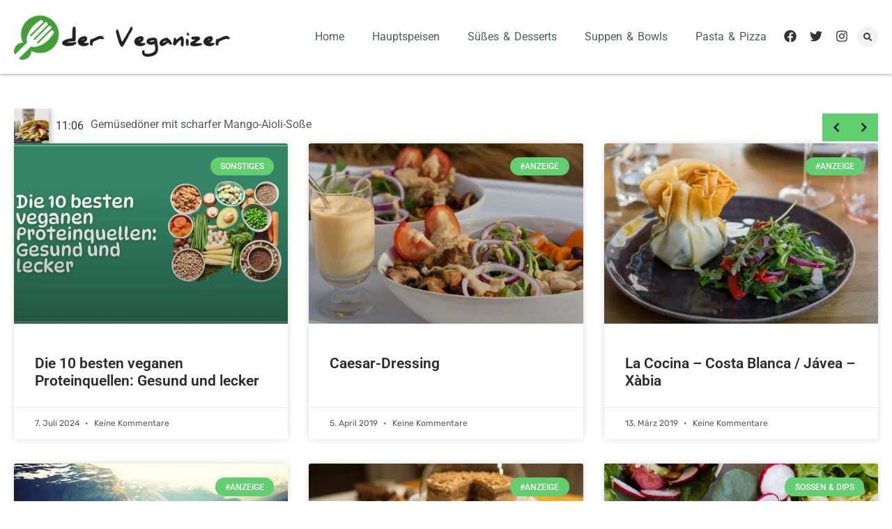

--- FILE ---
content_type: text/html; charset=UTF-8
request_url: https://der-veganizer.de/tag/low-carb-suppe/
body_size: 19132
content:
<!doctype html>
<html lang="de">
<head>
	<meta charset="UTF-8">
	<meta name="viewport" content="width=device-width, initial-scale=1">
	<link rel="profile" href="https://gmpg.org/xfn/11">
	<meta name='robots' content='index, follow, max-image-preview:large, max-snippet:-1, max-video-preview:-1' />

	<!-- This site is optimized with the Yoast SEO plugin v26.8 - https://yoast.com/product/yoast-seo-wordpress/ -->
	<title>low carb suppe Archive - Der Veganizer ☘ Love ♥ Food Ψ &amp; Rock `n`Roll ★</title>
	<link rel="canonical" href="https://der-veganizer.de/tag/low-carb-suppe/" />
	<meta property="og:locale" content="de_DE" />
	<meta property="og:type" content="article" />
	<meta property="og:title" content="low carb suppe Archive - Der Veganizer ☘ Love ♥ Food Ψ &amp; Rock `n`Roll ★" />
	<meta property="og:url" content="https://der-veganizer.de/tag/low-carb-suppe/" />
	<meta property="og:site_name" content="Der Veganizer ☘ Love ♥ Food Ψ &amp; Rock `n`Roll ★" />
	<meta name="twitter:card" content="summary_large_image" />
	<script type="application/ld+json" class="yoast-schema-graph">{"@context":"https://schema.org","@graph":[{"@type":"CollectionPage","@id":"https://der-veganizer.de/tag/low-carb-suppe/","url":"https://der-veganizer.de/tag/low-carb-suppe/","name":"low carb suppe Archive - Der Veganizer ☘ Love ♥ Food Ψ &amp; Rock `n`Roll ★","isPartOf":{"@id":"https://der-veganizer.de/#website"},"primaryImageOfPage":{"@id":"https://der-veganizer.de/tag/low-carb-suppe/#primaryimage"},"image":{"@id":"https://der-veganizer.de/tag/low-carb-suppe/#primaryimage"},"thumbnailUrl":"https://der-veganizer.de/wp-content/uploads/2016/07/currysuppe.jpg","breadcrumb":{"@id":"https://der-veganizer.de/tag/low-carb-suppe/#breadcrumb"},"inLanguage":"de"},{"@type":"ImageObject","inLanguage":"de","@id":"https://der-veganizer.de/tag/low-carb-suppe/#primaryimage","url":"https://der-veganizer.de/wp-content/uploads/2016/07/currysuppe.jpg","contentUrl":"https://der-veganizer.de/wp-content/uploads/2016/07/currysuppe.jpg","width":1185,"height":700},{"@type":"BreadcrumbList","@id":"https://der-veganizer.de/tag/low-carb-suppe/#breadcrumb","itemListElement":[{"@type":"ListItem","position":1,"name":"Startseite","item":"https://der-veganizer.de/"},{"@type":"ListItem","position":2,"name":"low carb suppe"}]},{"@type":"WebSite","@id":"https://der-veganizer.de/#website","url":"https://der-veganizer.de/","name":"Der Veganizer ☘ Love ♥ Food Ψ &amp; Rock `n`Roll ★","description":"","potentialAction":[{"@type":"SearchAction","target":{"@type":"EntryPoint","urlTemplate":"https://der-veganizer.de/?s={search_term_string}"},"query-input":{"@type":"PropertyValueSpecification","valueRequired":true,"valueName":"search_term_string"}}],"inLanguage":"de"}]}</script>
	<!-- / Yoast SEO plugin. -->


<link rel="alternate" type="application/rss+xml" title="Der Veganizer ☘  Love ♥ Food  Ψ &amp;  Rock `n`Roll ★ &raquo; Feed" href="https://der-veganizer.de/feed/" />
<link rel="alternate" type="application/rss+xml" title="Der Veganizer ☘  Love ♥ Food  Ψ &amp;  Rock `n`Roll ★ &raquo; Kommentar-Feed" href="https://der-veganizer.de/comments/feed/" />
<link rel="alternate" type="application/rss+xml" title="Der Veganizer ☘  Love ♥ Food  Ψ &amp;  Rock `n`Roll ★ &raquo; low carb suppe Schlagwort-Feed" href="https://der-veganizer.de/tag/low-carb-suppe/feed/" />
<style id='wp-img-auto-sizes-contain-inline-css'>
img:is([sizes=auto i],[sizes^="auto," i]){contain-intrinsic-size:3000px 1500px}
/*# sourceURL=wp-img-auto-sizes-contain-inline-css */
</style>
<style id='wp-emoji-styles-inline-css'>

	img.wp-smiley, img.emoji {
		display: inline !important;
		border: none !important;
		box-shadow: none !important;
		height: 1em !important;
		width: 1em !important;
		margin: 0 0.07em !important;
		vertical-align: -0.1em !important;
		background: none !important;
		padding: 0 !important;
	}
/*# sourceURL=wp-emoji-styles-inline-css */
</style>
<link rel='stylesheet' id='wp-block-library-css' href='https://der-veganizer.de/wp-includes/css/dist/block-library/style.min.css?ver=6.9' media='all' />
<style id='global-styles-inline-css'>
:root{--wp--preset--aspect-ratio--square: 1;--wp--preset--aspect-ratio--4-3: 4/3;--wp--preset--aspect-ratio--3-4: 3/4;--wp--preset--aspect-ratio--3-2: 3/2;--wp--preset--aspect-ratio--2-3: 2/3;--wp--preset--aspect-ratio--16-9: 16/9;--wp--preset--aspect-ratio--9-16: 9/16;--wp--preset--color--black: #000000;--wp--preset--color--cyan-bluish-gray: #abb8c3;--wp--preset--color--white: #ffffff;--wp--preset--color--pale-pink: #f78da7;--wp--preset--color--vivid-red: #cf2e2e;--wp--preset--color--luminous-vivid-orange: #ff6900;--wp--preset--color--luminous-vivid-amber: #fcb900;--wp--preset--color--light-green-cyan: #7bdcb5;--wp--preset--color--vivid-green-cyan: #00d084;--wp--preset--color--pale-cyan-blue: #8ed1fc;--wp--preset--color--vivid-cyan-blue: #0693e3;--wp--preset--color--vivid-purple: #9b51e0;--wp--preset--gradient--vivid-cyan-blue-to-vivid-purple: linear-gradient(135deg,rgb(6,147,227) 0%,rgb(155,81,224) 100%);--wp--preset--gradient--light-green-cyan-to-vivid-green-cyan: linear-gradient(135deg,rgb(122,220,180) 0%,rgb(0,208,130) 100%);--wp--preset--gradient--luminous-vivid-amber-to-luminous-vivid-orange: linear-gradient(135deg,rgb(252,185,0) 0%,rgb(255,105,0) 100%);--wp--preset--gradient--luminous-vivid-orange-to-vivid-red: linear-gradient(135deg,rgb(255,105,0) 0%,rgb(207,46,46) 100%);--wp--preset--gradient--very-light-gray-to-cyan-bluish-gray: linear-gradient(135deg,rgb(238,238,238) 0%,rgb(169,184,195) 100%);--wp--preset--gradient--cool-to-warm-spectrum: linear-gradient(135deg,rgb(74,234,220) 0%,rgb(151,120,209) 20%,rgb(207,42,186) 40%,rgb(238,44,130) 60%,rgb(251,105,98) 80%,rgb(254,248,76) 100%);--wp--preset--gradient--blush-light-purple: linear-gradient(135deg,rgb(255,206,236) 0%,rgb(152,150,240) 100%);--wp--preset--gradient--blush-bordeaux: linear-gradient(135deg,rgb(254,205,165) 0%,rgb(254,45,45) 50%,rgb(107,0,62) 100%);--wp--preset--gradient--luminous-dusk: linear-gradient(135deg,rgb(255,203,112) 0%,rgb(199,81,192) 50%,rgb(65,88,208) 100%);--wp--preset--gradient--pale-ocean: linear-gradient(135deg,rgb(255,245,203) 0%,rgb(182,227,212) 50%,rgb(51,167,181) 100%);--wp--preset--gradient--electric-grass: linear-gradient(135deg,rgb(202,248,128) 0%,rgb(113,206,126) 100%);--wp--preset--gradient--midnight: linear-gradient(135deg,rgb(2,3,129) 0%,rgb(40,116,252) 100%);--wp--preset--font-size--small: 13px;--wp--preset--font-size--medium: 20px;--wp--preset--font-size--large: 36px;--wp--preset--font-size--x-large: 42px;--wp--preset--spacing--20: 0.44rem;--wp--preset--spacing--30: 0.67rem;--wp--preset--spacing--40: 1rem;--wp--preset--spacing--50: 1.5rem;--wp--preset--spacing--60: 2.25rem;--wp--preset--spacing--70: 3.38rem;--wp--preset--spacing--80: 5.06rem;--wp--preset--shadow--natural: 6px 6px 9px rgba(0, 0, 0, 0.2);--wp--preset--shadow--deep: 12px 12px 50px rgba(0, 0, 0, 0.4);--wp--preset--shadow--sharp: 6px 6px 0px rgba(0, 0, 0, 0.2);--wp--preset--shadow--outlined: 6px 6px 0px -3px rgb(255, 255, 255), 6px 6px rgb(0, 0, 0);--wp--preset--shadow--crisp: 6px 6px 0px rgb(0, 0, 0);}:root { --wp--style--global--content-size: 800px;--wp--style--global--wide-size: 1200px; }:where(body) { margin: 0; }.wp-site-blocks > .alignleft { float: left; margin-right: 2em; }.wp-site-blocks > .alignright { float: right; margin-left: 2em; }.wp-site-blocks > .aligncenter { justify-content: center; margin-left: auto; margin-right: auto; }:where(.wp-site-blocks) > * { margin-block-start: 24px; margin-block-end: 0; }:where(.wp-site-blocks) > :first-child { margin-block-start: 0; }:where(.wp-site-blocks) > :last-child { margin-block-end: 0; }:root { --wp--style--block-gap: 24px; }:root :where(.is-layout-flow) > :first-child{margin-block-start: 0;}:root :where(.is-layout-flow) > :last-child{margin-block-end: 0;}:root :where(.is-layout-flow) > *{margin-block-start: 24px;margin-block-end: 0;}:root :where(.is-layout-constrained) > :first-child{margin-block-start: 0;}:root :where(.is-layout-constrained) > :last-child{margin-block-end: 0;}:root :where(.is-layout-constrained) > *{margin-block-start: 24px;margin-block-end: 0;}:root :where(.is-layout-flex){gap: 24px;}:root :where(.is-layout-grid){gap: 24px;}.is-layout-flow > .alignleft{float: left;margin-inline-start: 0;margin-inline-end: 2em;}.is-layout-flow > .alignright{float: right;margin-inline-start: 2em;margin-inline-end: 0;}.is-layout-flow > .aligncenter{margin-left: auto !important;margin-right: auto !important;}.is-layout-constrained > .alignleft{float: left;margin-inline-start: 0;margin-inline-end: 2em;}.is-layout-constrained > .alignright{float: right;margin-inline-start: 2em;margin-inline-end: 0;}.is-layout-constrained > .aligncenter{margin-left: auto !important;margin-right: auto !important;}.is-layout-constrained > :where(:not(.alignleft):not(.alignright):not(.alignfull)){max-width: var(--wp--style--global--content-size);margin-left: auto !important;margin-right: auto !important;}.is-layout-constrained > .alignwide{max-width: var(--wp--style--global--wide-size);}body .is-layout-flex{display: flex;}.is-layout-flex{flex-wrap: wrap;align-items: center;}.is-layout-flex > :is(*, div){margin: 0;}body .is-layout-grid{display: grid;}.is-layout-grid > :is(*, div){margin: 0;}body{padding-top: 0px;padding-right: 0px;padding-bottom: 0px;padding-left: 0px;}a:where(:not(.wp-element-button)){text-decoration: underline;}:root :where(.wp-element-button, .wp-block-button__link){background-color: #32373c;border-width: 0;color: #fff;font-family: inherit;font-size: inherit;font-style: inherit;font-weight: inherit;letter-spacing: inherit;line-height: inherit;padding-top: calc(0.667em + 2px);padding-right: calc(1.333em + 2px);padding-bottom: calc(0.667em + 2px);padding-left: calc(1.333em + 2px);text-decoration: none;text-transform: inherit;}.has-black-color{color: var(--wp--preset--color--black) !important;}.has-cyan-bluish-gray-color{color: var(--wp--preset--color--cyan-bluish-gray) !important;}.has-white-color{color: var(--wp--preset--color--white) !important;}.has-pale-pink-color{color: var(--wp--preset--color--pale-pink) !important;}.has-vivid-red-color{color: var(--wp--preset--color--vivid-red) !important;}.has-luminous-vivid-orange-color{color: var(--wp--preset--color--luminous-vivid-orange) !important;}.has-luminous-vivid-amber-color{color: var(--wp--preset--color--luminous-vivid-amber) !important;}.has-light-green-cyan-color{color: var(--wp--preset--color--light-green-cyan) !important;}.has-vivid-green-cyan-color{color: var(--wp--preset--color--vivid-green-cyan) !important;}.has-pale-cyan-blue-color{color: var(--wp--preset--color--pale-cyan-blue) !important;}.has-vivid-cyan-blue-color{color: var(--wp--preset--color--vivid-cyan-blue) !important;}.has-vivid-purple-color{color: var(--wp--preset--color--vivid-purple) !important;}.has-black-background-color{background-color: var(--wp--preset--color--black) !important;}.has-cyan-bluish-gray-background-color{background-color: var(--wp--preset--color--cyan-bluish-gray) !important;}.has-white-background-color{background-color: var(--wp--preset--color--white) !important;}.has-pale-pink-background-color{background-color: var(--wp--preset--color--pale-pink) !important;}.has-vivid-red-background-color{background-color: var(--wp--preset--color--vivid-red) !important;}.has-luminous-vivid-orange-background-color{background-color: var(--wp--preset--color--luminous-vivid-orange) !important;}.has-luminous-vivid-amber-background-color{background-color: var(--wp--preset--color--luminous-vivid-amber) !important;}.has-light-green-cyan-background-color{background-color: var(--wp--preset--color--light-green-cyan) !important;}.has-vivid-green-cyan-background-color{background-color: var(--wp--preset--color--vivid-green-cyan) !important;}.has-pale-cyan-blue-background-color{background-color: var(--wp--preset--color--pale-cyan-blue) !important;}.has-vivid-cyan-blue-background-color{background-color: var(--wp--preset--color--vivid-cyan-blue) !important;}.has-vivid-purple-background-color{background-color: var(--wp--preset--color--vivid-purple) !important;}.has-black-border-color{border-color: var(--wp--preset--color--black) !important;}.has-cyan-bluish-gray-border-color{border-color: var(--wp--preset--color--cyan-bluish-gray) !important;}.has-white-border-color{border-color: var(--wp--preset--color--white) !important;}.has-pale-pink-border-color{border-color: var(--wp--preset--color--pale-pink) !important;}.has-vivid-red-border-color{border-color: var(--wp--preset--color--vivid-red) !important;}.has-luminous-vivid-orange-border-color{border-color: var(--wp--preset--color--luminous-vivid-orange) !important;}.has-luminous-vivid-amber-border-color{border-color: var(--wp--preset--color--luminous-vivid-amber) !important;}.has-light-green-cyan-border-color{border-color: var(--wp--preset--color--light-green-cyan) !important;}.has-vivid-green-cyan-border-color{border-color: var(--wp--preset--color--vivid-green-cyan) !important;}.has-pale-cyan-blue-border-color{border-color: var(--wp--preset--color--pale-cyan-blue) !important;}.has-vivid-cyan-blue-border-color{border-color: var(--wp--preset--color--vivid-cyan-blue) !important;}.has-vivid-purple-border-color{border-color: var(--wp--preset--color--vivid-purple) !important;}.has-vivid-cyan-blue-to-vivid-purple-gradient-background{background: var(--wp--preset--gradient--vivid-cyan-blue-to-vivid-purple) !important;}.has-light-green-cyan-to-vivid-green-cyan-gradient-background{background: var(--wp--preset--gradient--light-green-cyan-to-vivid-green-cyan) !important;}.has-luminous-vivid-amber-to-luminous-vivid-orange-gradient-background{background: var(--wp--preset--gradient--luminous-vivid-amber-to-luminous-vivid-orange) !important;}.has-luminous-vivid-orange-to-vivid-red-gradient-background{background: var(--wp--preset--gradient--luminous-vivid-orange-to-vivid-red) !important;}.has-very-light-gray-to-cyan-bluish-gray-gradient-background{background: var(--wp--preset--gradient--very-light-gray-to-cyan-bluish-gray) !important;}.has-cool-to-warm-spectrum-gradient-background{background: var(--wp--preset--gradient--cool-to-warm-spectrum) !important;}.has-blush-light-purple-gradient-background{background: var(--wp--preset--gradient--blush-light-purple) !important;}.has-blush-bordeaux-gradient-background{background: var(--wp--preset--gradient--blush-bordeaux) !important;}.has-luminous-dusk-gradient-background{background: var(--wp--preset--gradient--luminous-dusk) !important;}.has-pale-ocean-gradient-background{background: var(--wp--preset--gradient--pale-ocean) !important;}.has-electric-grass-gradient-background{background: var(--wp--preset--gradient--electric-grass) !important;}.has-midnight-gradient-background{background: var(--wp--preset--gradient--midnight) !important;}.has-small-font-size{font-size: var(--wp--preset--font-size--small) !important;}.has-medium-font-size{font-size: var(--wp--preset--font-size--medium) !important;}.has-large-font-size{font-size: var(--wp--preset--font-size--large) !important;}.has-x-large-font-size{font-size: var(--wp--preset--font-size--x-large) !important;}
:root :where(.wp-block-pullquote){font-size: 1.5em;line-height: 1.6;}
/*# sourceURL=global-styles-inline-css */
</style>
<link rel='stylesheet' id='wpa-css-css' href='https://der-veganizer.de/wp-content/plugins/honeypot/includes/css/wpa.css?ver=2.3.04' media='all' />
<link rel='stylesheet' id='hello-elementor-css' href='https://der-veganizer.de/wp-content/themes/hello-elementor/assets/css/reset.css?ver=3.4.6' media='all' />
<link rel='stylesheet' id='hello-elementor-theme-style-css' href='https://der-veganizer.de/wp-content/themes/hello-elementor/assets/css/theme.css?ver=3.4.6' media='all' />
<link rel='stylesheet' id='hello-elementor-header-footer-css' href='https://der-veganizer.de/wp-content/themes/hello-elementor/assets/css/header-footer.css?ver=3.4.6' media='all' />
<link rel='stylesheet' id='elementor-frontend-css' href='https://der-veganizer.de/wp-content/plugins/elementor/assets/css/frontend.min.css?ver=3.34.2' media='all' />
<link rel='stylesheet' id='elementor-post-5313-css' href='https://der-veganizer.de/wp-content/uploads/elementor/css/post-5313.css?ver=1769090340' media='all' />
<link rel='stylesheet' id='widget-image-css' href='https://der-veganizer.de/wp-content/plugins/elementor/assets/css/widget-image.min.css?ver=3.34.2' media='all' />
<link rel='stylesheet' id='widget-nav-menu-css' href='https://der-veganizer.de/wp-content/plugins/elementor-pro/assets/css/widget-nav-menu.min.css?ver=3.34.1' media='all' />
<link rel='stylesheet' id='e-animation-pulse-css' href='https://der-veganizer.de/wp-content/plugins/elementor/assets/lib/animations/styles/e-animation-pulse.min.css?ver=3.34.2' media='all' />
<link rel='stylesheet' id='widget-social-icons-css' href='https://der-veganizer.de/wp-content/plugins/elementor/assets/css/widget-social-icons.min.css?ver=3.34.2' media='all' />
<link rel='stylesheet' id='e-apple-webkit-css' href='https://der-veganizer.de/wp-content/plugins/elementor/assets/css/conditionals/apple-webkit.min.css?ver=3.34.2' media='all' />
<link rel='stylesheet' id='widget-search-form-css' href='https://der-veganizer.de/wp-content/plugins/elementor-pro/assets/css/widget-search-form.min.css?ver=3.34.1' media='all' />
<link rel='stylesheet' id='e-sticky-css' href='https://der-veganizer.de/wp-content/plugins/elementor-pro/assets/css/modules/sticky.min.css?ver=3.34.1' media='all' />
<link rel='stylesheet' id='widget-posts-css' href='https://der-veganizer.de/wp-content/plugins/elementor-pro/assets/css/widget-posts.min.css?ver=3.34.1' media='all' />
<link rel='stylesheet' id='widget-icon-list-css' href='https://der-veganizer.de/wp-content/plugins/elementor/assets/css/widget-icon-list.min.css?ver=3.34.2' media='all' />
<link rel='stylesheet' id='jet-blog-css' href='https://der-veganizer.de/wp-content/plugins/jet-blog/assets/css/jet-blog.css?ver=2.4.8' media='all' />
<link rel='stylesheet' id='elementor-post-5347-css' href='https://der-veganizer.de/wp-content/uploads/elementor/css/post-5347.css?ver=1769090341' media='all' />
<link rel='stylesheet' id='elementor-post-5360-css' href='https://der-veganizer.de/wp-content/uploads/elementor/css/post-5360.css?ver=1769090341' media='all' />
<link rel='stylesheet' id='elementor-post-5423-css' href='https://der-veganizer.de/wp-content/uploads/elementor/css/post-5423.css?ver=1769090341' media='all' />
<link rel='stylesheet' id='elementor-gf-local-roboto-css' href='https://der-veganizer.de/wp-content/uploads/elementor/google-fonts/css/roboto.css?ver=1738229223' media='all' />
<link rel='stylesheet' id='elementor-gf-local-robotoslab-css' href='https://der-veganizer.de/wp-content/uploads/elementor/google-fonts/css/robotoslab.css?ver=1738229227' media='all' />
<link rel='stylesheet' id='elementor-gf-local-nunitosans-css' href='https://der-veganizer.de/wp-content/uploads/elementor/google-fonts/css/nunitosans.css?ver=1738229233' media='all' />
<link rel='stylesheet' id='elementor-gf-local-rubik-css' href='https://der-veganizer.de/wp-content/uploads/elementor/google-fonts/css/rubik.css?ver=1738229239' media='all' />
<script src="https://der-veganizer.de/wp-includes/js/jquery/jquery.min.js?ver=3.7.1" id="jquery-core-js"></script>
<script src="https://der-veganizer.de/wp-includes/js/jquery/jquery-migrate.min.js?ver=3.4.1" id="jquery-migrate-js"></script>
<link rel="https://api.w.org/" href="https://der-veganizer.de/wp-json/" /><link rel="alternate" title="JSON" type="application/json" href="https://der-veganizer.de/wp-json/wp/v2/tags/139" /><link rel="EditURI" type="application/rsd+xml" title="RSD" href="https://der-veganizer.de/xmlrpc.php?rsd" />
<meta name="generator" content="WordPress 6.9" />
<meta name="generator" content="Elementor 3.34.2; features: e_font_icon_svg, additional_custom_breakpoints; settings: css_print_method-external, google_font-enabled, font_display-swap">
<script>
  (function(d, s, id, w, f){
      w[f] = w[f] || function() {
          (w[f].q = w[f].q || []).push(arguments)
      };
      var js, fjs = d.getElementsByTagName(s)[0];
      if (d.getElementById(id)){ return; }
      js = d.createElement(s); js.id = id;
      js.onload = function(){
          document.dispatchEvent(new Event('tbScriptLoaded'));
      };
      js.async = true;
      js.src = "https://cdn.trackboxx.info/p/tracker.js";
      fjs.parentNode.insertBefore(js, fjs);
  }(document, 'script', 'trackboxx-script', window, 'trackboxx'));
  trackboxx('set', 'siteId', 'TB-25972105');
  trackboxx('trackPageview');
</script>
			<style>
				.e-con.e-parent:nth-of-type(n+4):not(.e-lazyloaded):not(.e-no-lazyload),
				.e-con.e-parent:nth-of-type(n+4):not(.e-lazyloaded):not(.e-no-lazyload) * {
					background-image: none !important;
				}
				@media screen and (max-height: 1024px) {
					.e-con.e-parent:nth-of-type(n+3):not(.e-lazyloaded):not(.e-no-lazyload),
					.e-con.e-parent:nth-of-type(n+3):not(.e-lazyloaded):not(.e-no-lazyload) * {
						background-image: none !important;
					}
				}
				@media screen and (max-height: 640px) {
					.e-con.e-parent:nth-of-type(n+2):not(.e-lazyloaded):not(.e-no-lazyload),
					.e-con.e-parent:nth-of-type(n+2):not(.e-lazyloaded):not(.e-no-lazyload) * {
						background-image: none !important;
					}
				}
			</style>
			<link rel="icon" href="https://der-veganizer.de/wp-content/uploads/2016/02/fav.png" sizes="32x32" />
<link rel="icon" href="https://der-veganizer.de/wp-content/uploads/2016/02/fav.png" sizes="192x192" />
<link rel="apple-touch-icon" href="https://der-veganizer.de/wp-content/uploads/2016/02/fav.png" />
<meta name="msapplication-TileImage" content="https://der-veganizer.de/wp-content/uploads/2016/02/fav.png" />
</head>
<body class="archive tag tag-low-carb-suppe tag-139 wp-embed-responsive wp-theme-hello-elementor hello-elementor-default elementor-page-5423 elementor-default elementor-template-full-width elementor-kit-5313">


<a class="skip-link screen-reader-text" href="#content">Zum Inhalt springen</a>

		<header data-elementor-type="header" data-elementor-id="5347" class="elementor elementor-5347 elementor-location-header" data-elementor-post-type="elementor_library">
			<header class="elementor-element elementor-element-a283220 hide-in-wpapp elementor-hidden-tablet elementor-hidden-mobile e-flex e-con-boxed e-con e-parent" data-id="a283220" data-element_type="container" data-settings="{&quot;background_background&quot;:&quot;classic&quot;,&quot;sticky&quot;:&quot;top&quot;,&quot;sticky_on&quot;:[&quot;desktop&quot;,&quot;tablet&quot;,&quot;mobile&quot;],&quot;sticky_offset&quot;:0,&quot;sticky_effects_offset&quot;:0,&quot;sticky_anchor_link_offset&quot;:0}">
					<div class="e-con-inner">
		<div class="elementor-element elementor-element-bddd3e1 e-con-full e-flex e-con e-child" data-id="bddd3e1" data-element_type="container">
				<div class="elementor-element elementor-element-f68c9bd elementor-widget__width-auto elementor-widget elementor-widget-image" data-id="f68c9bd" data-element_type="widget" data-widget_type="image.default">
																<a href="/">
							<img width="386" height="82" src="https://der-veganizer.de/wp-content/uploads/2016/02/logo1.png" class="attachment-full size-full wp-image-59" alt="" srcset="https://der-veganizer.de/wp-content/uploads/2016/02/logo1.png 386w, https://der-veganizer.de/wp-content/uploads/2016/02/logo1-300x64.png 300w" sizes="(max-width: 386px) 100vw, 386px" />								</a>
															</div>
				<div class="elementor-element elementor-element-84d8cd9 elementor-widget__width-auto elementor-nav-menu--stretch elementor-nav-menu__align-end elementor-nav-menu--dropdown-tablet elementor-nav-menu__text-align-aside elementor-nav-menu--toggle elementor-nav-menu--burger elementor-widget elementor-widget-nav-menu" data-id="84d8cd9" data-element_type="widget" data-settings="{&quot;full_width&quot;:&quot;stretch&quot;,&quot;submenu_icon&quot;:{&quot;value&quot;:&quot;&lt;svg aria-hidden=\&quot;true\&quot; class=\&quot;e-font-icon-svg e-fas-angle-down\&quot; viewBox=\&quot;0 0 320 512\&quot; xmlns=\&quot;http:\/\/www.w3.org\/2000\/svg\&quot;&gt;&lt;path d=\&quot;M143 352.3L7 216.3c-9.4-9.4-9.4-24.6 0-33.9l22.6-22.6c9.4-9.4 24.6-9.4 33.9 0l96.4 96.4 96.4-96.4c9.4-9.4 24.6-9.4 33.9 0l22.6 22.6c9.4 9.4 9.4 24.6 0 33.9l-136 136c-9.2 9.4-24.4 9.4-33.8 0z\&quot;&gt;&lt;\/path&gt;&lt;\/svg&gt;&quot;,&quot;library&quot;:&quot;fa-solid&quot;},&quot;layout&quot;:&quot;horizontal&quot;,&quot;toggle&quot;:&quot;burger&quot;}" data-widget_type="nav-menu.default">
								<nav aria-label="Menu" class="elementor-nav-menu--main elementor-nav-menu__container elementor-nav-menu--layout-horizontal e--pointer-overline e--animation-fade">
				<ul id="menu-1-84d8cd9" class="elementor-nav-menu"><li class="menu-item menu-item-type-post_type menu-item-object-page menu-item-home menu-item-5411"><a href="https://der-veganizer.de/" class="elementor-item">Home</a></li>
<li class="menu-item menu-item-type-taxonomy menu-item-object-category menu-item-5412"><a href="https://der-veganizer.de/category/rezepte/hauptspeisen/" class="elementor-item">Hauptspeisen</a></li>
<li class="menu-item menu-item-type-taxonomy menu-item-object-category menu-item-5413"><a href="https://der-veganizer.de/category/rezepte/suesses-desserts/" class="elementor-item">Süßes &amp; Desserts</a></li>
<li class="menu-item menu-item-type-taxonomy menu-item-object-category menu-item-5414"><a href="https://der-veganizer.de/category/rezepte/suppen_bowls/" class="elementor-item">Suppen &amp; Bowls</a></li>
<li class="menu-item menu-item-type-taxonomy menu-item-object-category menu-item-5415"><a href="https://der-veganizer.de/category/rezepte/pasta_pizza/" class="elementor-item">Pasta &amp; Pizza</a></li>
</ul>			</nav>
					<div class="elementor-menu-toggle" role="button" tabindex="0" aria-label="Menu Toggle" aria-expanded="false">
			<svg aria-hidden="true" role="presentation" class="elementor-menu-toggle__icon--open e-font-icon-svg e-eicon-menu-bar" viewBox="0 0 1000 1000" xmlns="http://www.w3.org/2000/svg"><path d="M104 333H896C929 333 958 304 958 271S929 208 896 208H104C71 208 42 237 42 271S71 333 104 333ZM104 583H896C929 583 958 554 958 521S929 458 896 458H104C71 458 42 487 42 521S71 583 104 583ZM104 833H896C929 833 958 804 958 771S929 708 896 708H104C71 708 42 737 42 771S71 833 104 833Z"></path></svg><svg aria-hidden="true" role="presentation" class="elementor-menu-toggle__icon--close e-font-icon-svg e-eicon-close" viewBox="0 0 1000 1000" xmlns="http://www.w3.org/2000/svg"><path d="M742 167L500 408 258 167C246 154 233 150 217 150 196 150 179 158 167 167 154 179 150 196 150 212 150 229 154 242 171 254L408 500 167 742C138 771 138 800 167 829 196 858 225 858 254 829L496 587 738 829C750 842 767 846 783 846 800 846 817 842 829 829 842 817 846 804 846 783 846 767 842 750 829 737L588 500 833 258C863 229 863 200 833 171 804 137 775 137 742 167Z"></path></svg>		</div>
					<nav class="elementor-nav-menu--dropdown elementor-nav-menu__container" aria-hidden="true">
				<ul id="menu-2-84d8cd9" class="elementor-nav-menu"><li class="menu-item menu-item-type-post_type menu-item-object-page menu-item-home menu-item-5411"><a href="https://der-veganizer.de/" class="elementor-item" tabindex="-1">Home</a></li>
<li class="menu-item menu-item-type-taxonomy menu-item-object-category menu-item-5412"><a href="https://der-veganizer.de/category/rezepte/hauptspeisen/" class="elementor-item" tabindex="-1">Hauptspeisen</a></li>
<li class="menu-item menu-item-type-taxonomy menu-item-object-category menu-item-5413"><a href="https://der-veganizer.de/category/rezepte/suesses-desserts/" class="elementor-item" tabindex="-1">Süßes &amp; Desserts</a></li>
<li class="menu-item menu-item-type-taxonomy menu-item-object-category menu-item-5414"><a href="https://der-veganizer.de/category/rezepte/suppen_bowls/" class="elementor-item" tabindex="-1">Suppen &amp; Bowls</a></li>
<li class="menu-item menu-item-type-taxonomy menu-item-object-category menu-item-5415"><a href="https://der-veganizer.de/category/rezepte/pasta_pizza/" class="elementor-item" tabindex="-1">Pasta &amp; Pizza</a></li>
</ul>			</nav>
						</div>
				<div class="elementor-element elementor-element-3a65e29 elementor-shape-circle e-grid-align-right elementor-widget__width-auto elementor-hidden-tablet elementor-hidden-mobile elementor-grid-0 elementor-widget elementor-widget-social-icons" data-id="3a65e29" data-element_type="widget" data-widget_type="social-icons.default">
							<div class="elementor-social-icons-wrapper elementor-grid" role="list">
							<span class="elementor-grid-item" role="listitem">
					<a class="elementor-icon elementor-social-icon elementor-social-icon-facebook elementor-animation-pulse elementor-repeater-item-380e9ad" target="_blank" rel="nofollow">
						<span class="elementor-screen-only">Facebook</span>
						<svg aria-hidden="true" class="e-font-icon-svg e-fab-facebook" viewBox="0 0 512 512" xmlns="http://www.w3.org/2000/svg"><path d="M504 256C504 119 393 8 256 8S8 119 8 256c0 123.78 90.69 226.38 209.25 245V327.69h-63V256h63v-54.64c0-62.15 37-96.48 93.67-96.48 27.14 0 55.52 4.84 55.52 4.84v61h-31.28c-30.8 0-40.41 19.12-40.41 38.73V256h68.78l-11 71.69h-57.78V501C413.31 482.38 504 379.78 504 256z"></path></svg>					</a>
				</span>
							<span class="elementor-grid-item" role="listitem">
					<a class="elementor-icon elementor-social-icon elementor-social-icon-twitter elementor-animation-pulse elementor-repeater-item-ff67abd" target="_blank" rel="nofollow">
						<span class="elementor-screen-only">Twitter</span>
						<svg aria-hidden="true" class="e-font-icon-svg e-fab-twitter" viewBox="0 0 512 512" xmlns="http://www.w3.org/2000/svg"><path d="M459.37 151.716c.325 4.548.325 9.097.325 13.645 0 138.72-105.583 298.558-298.558 298.558-59.452 0-114.68-17.219-161.137-47.106 8.447.974 16.568 1.299 25.34 1.299 49.055 0 94.213-16.568 130.274-44.832-46.132-.975-84.792-31.188-98.112-72.772 6.498.974 12.995 1.624 19.818 1.624 9.421 0 18.843-1.3 27.614-3.573-48.081-9.747-84.143-51.98-84.143-102.985v-1.299c13.969 7.797 30.214 12.67 47.431 13.319-28.264-18.843-46.781-51.005-46.781-87.391 0-19.492 5.197-37.36 14.294-52.954 51.655 63.675 129.3 105.258 216.365 109.807-1.624-7.797-2.599-15.918-2.599-24.04 0-57.828 46.782-104.934 104.934-104.934 30.213 0 57.502 12.67 76.67 33.137 23.715-4.548 46.456-13.32 66.599-25.34-7.798 24.366-24.366 44.833-46.132 57.827 21.117-2.273 41.584-8.122 60.426-16.243-14.292 20.791-32.161 39.308-52.628 54.253z"></path></svg>					</a>
				</span>
							<span class="elementor-grid-item" role="listitem">
					<a class="elementor-icon elementor-social-icon elementor-social-icon-instagram elementor-animation-pulse elementor-repeater-item-2de5782" target="_blank" rel="nofollow">
						<span class="elementor-screen-only">Instagram</span>
						<svg aria-hidden="true" class="e-font-icon-svg e-fab-instagram" viewBox="0 0 448 512" xmlns="http://www.w3.org/2000/svg"><path d="M224.1 141c-63.6 0-114.9 51.3-114.9 114.9s51.3 114.9 114.9 114.9S339 319.5 339 255.9 287.7 141 224.1 141zm0 189.6c-41.1 0-74.7-33.5-74.7-74.7s33.5-74.7 74.7-74.7 74.7 33.5 74.7 74.7-33.6 74.7-74.7 74.7zm146.4-194.3c0 14.9-12 26.8-26.8 26.8-14.9 0-26.8-12-26.8-26.8s12-26.8 26.8-26.8 26.8 12 26.8 26.8zm76.1 27.2c-1.7-35.9-9.9-67.7-36.2-93.9-26.2-26.2-58-34.4-93.9-36.2-37-2.1-147.9-2.1-184.9 0-35.8 1.7-67.6 9.9-93.9 36.1s-34.4 58-36.2 93.9c-2.1 37-2.1 147.9 0 184.9 1.7 35.9 9.9 67.7 36.2 93.9s58 34.4 93.9 36.2c37 2.1 147.9 2.1 184.9 0 35.9-1.7 67.7-9.9 93.9-36.2 26.2-26.2 34.4-58 36.2-93.9 2.1-37 2.1-147.8 0-184.8zM398.8 388c-7.8 19.6-22.9 34.7-42.6 42.6-29.5 11.7-99.5 9-132.1 9s-102.7 2.6-132.1-9c-19.6-7.8-34.7-22.9-42.6-42.6-11.7-29.5-9-99.5-9-132.1s-2.6-102.7 9-132.1c7.8-19.6 22.9-34.7 42.6-42.6 29.5-11.7 99.5-9 132.1-9s102.7-2.6 132.1 9c19.6 7.8 34.7 22.9 42.6 42.6 11.7 29.5 9 99.5 9 132.1s2.7 102.7-9 132.1z"></path></svg>					</a>
				</span>
					</div>
						</div>
				<div class="elementor-element elementor-element-4e22f64 elementor-search-form--skin-full_screen elementor-widget__width-auto elementor-hidden-tablet elementor-hidden-mobile elementor-widget elementor-widget-search-form" data-id="4e22f64" data-element_type="widget" data-settings="{&quot;skin&quot;:&quot;full_screen&quot;}" data-widget_type="search-form.default">
							<search role="search">
			<form class="elementor-search-form" action="https://der-veganizer.de" method="get">
												<div class="elementor-search-form__toggle" role="button" tabindex="0" aria-label="Search">
					<div class="e-font-icon-svg-container"><svg aria-hidden="true" class="e-font-icon-svg e-fas-search" viewBox="0 0 512 512" xmlns="http://www.w3.org/2000/svg"><path d="M505 442.7L405.3 343c-4.5-4.5-10.6-7-17-7H372c27.6-35.3 44-79.7 44-128C416 93.1 322.9 0 208 0S0 93.1 0 208s93.1 208 208 208c48.3 0 92.7-16.4 128-44v16.3c0 6.4 2.5 12.5 7 17l99.7 99.7c9.4 9.4 24.6 9.4 33.9 0l28.3-28.3c9.4-9.4 9.4-24.6.1-34zM208 336c-70.7 0-128-57.2-128-128 0-70.7 57.2-128 128-128 70.7 0 128 57.2 128 128 0 70.7-57.2 128-128 128z"></path></svg></div>				</div>
								<div class="elementor-search-form__container">
					<label class="elementor-screen-only" for="elementor-search-form-4e22f64">Search</label>

					
					<input id="elementor-search-form-4e22f64" placeholder="Suche..." class="elementor-search-form__input" type="search" name="s" value="">
					
					
										<div class="dialog-lightbox-close-button dialog-close-button" role="button" tabindex="0" aria-label="Close this search box.">
						<svg aria-hidden="true" class="e-font-icon-svg e-eicon-close" viewBox="0 0 1000 1000" xmlns="http://www.w3.org/2000/svg"><path d="M742 167L500 408 258 167C246 154 233 150 217 150 196 150 179 158 167 167 154 179 150 196 150 212 150 229 154 242 171 254L408 500 167 742C138 771 138 800 167 829 196 858 225 858 254 829L496 587 738 829C750 842 767 846 783 846 800 846 817 842 829 829 842 817 846 804 846 783 846 767 842 750 829 737L588 500 833 258C863 229 863 200 833 171 804 137 775 137 742 167Z"></path></svg>					</div>
									</div>
			</form>
		</search>
						</div>
				</div>
					</div>
				</header>
		<header class="elementor-element elementor-element-baa34cd hide-in-wpapp elementor-hidden-desktop e-flex e-con-boxed e-con e-parent" data-id="baa34cd" data-element_type="container" data-settings="{&quot;background_background&quot;:&quot;classic&quot;,&quot;sticky&quot;:&quot;top&quot;,&quot;sticky_on&quot;:[&quot;desktop&quot;,&quot;tablet&quot;,&quot;mobile&quot;],&quot;sticky_offset&quot;:0,&quot;sticky_effects_offset&quot;:0,&quot;sticky_anchor_link_offset&quot;:0}">
					<div class="e-con-inner">
		<div class="elementor-element elementor-element-e5244a9 e-con-full e-flex e-con e-child" data-id="e5244a9" data-element_type="container">
				<div class="elementor-element elementor-element-69a6bc6 elementor-widget__width-auto elementor-widget elementor-widget-image" data-id="69a6bc6" data-element_type="widget" data-widget_type="image.default">
																<a href="/">
							<img width="386" height="82" src="https://der-veganizer.de/wp-content/uploads/2016/02/logo1.png" class="attachment-full size-full wp-image-59" alt="" srcset="https://der-veganizer.de/wp-content/uploads/2016/02/logo1.png 386w, https://der-veganizer.de/wp-content/uploads/2016/02/logo1-300x64.png 300w" sizes="(max-width: 386px) 100vw, 386px" />								</a>
															</div>
				<div class="elementor-element elementor-element-8009ba6 elementor-shape-circle e-grid-align-right elementor-widget__width-auto elementor-grid-0 elementor-widget elementor-widget-social-icons" data-id="8009ba6" data-element_type="widget" data-widget_type="social-icons.default">
							<div class="elementor-social-icons-wrapper elementor-grid">
							<span class="elementor-grid-item">
					<a class="elementor-icon elementor-social-icon elementor-social-icon-facebook elementor-animation-pulse elementor-repeater-item-380e9ad" href="https://facebook.com" target="_blank" rel="nofollow">
						<span class="elementor-screen-only">Facebook</span>
						<svg aria-hidden="true" class="e-font-icon-svg e-fab-facebook" viewBox="0 0 512 512" xmlns="http://www.w3.org/2000/svg"><path d="M504 256C504 119 393 8 256 8S8 119 8 256c0 123.78 90.69 226.38 209.25 245V327.69h-63V256h63v-54.64c0-62.15 37-96.48 93.67-96.48 27.14 0 55.52 4.84 55.52 4.84v61h-31.28c-30.8 0-40.41 19.12-40.41 38.73V256h68.78l-11 71.69h-57.78V501C413.31 482.38 504 379.78 504 256z"></path></svg>					</a>
				</span>
					</div>
						</div>
				<div class="elementor-element elementor-element-f18f4dc elementor-search-form--skin-full_screen elementor-widget__width-auto elementor-widget elementor-widget-search-form" data-id="f18f4dc" data-element_type="widget" data-settings="{&quot;skin&quot;:&quot;full_screen&quot;}" data-widget_type="search-form.default">
							<search role="search">
			<form class="elementor-search-form" action="https://der-veganizer.de" method="get">
												<div class="elementor-search-form__toggle" role="button" tabindex="0" aria-label="Search">
					<div class="e-font-icon-svg-container"><svg aria-hidden="true" class="e-font-icon-svg e-fas-search" viewBox="0 0 512 512" xmlns="http://www.w3.org/2000/svg"><path d="M505 442.7L405.3 343c-4.5-4.5-10.6-7-17-7H372c27.6-35.3 44-79.7 44-128C416 93.1 322.9 0 208 0S0 93.1 0 208s93.1 208 208 208c48.3 0 92.7-16.4 128-44v16.3c0 6.4 2.5 12.5 7 17l99.7 99.7c9.4 9.4 24.6 9.4 33.9 0l28.3-28.3c9.4-9.4 9.4-24.6.1-34zM208 336c-70.7 0-128-57.2-128-128 0-70.7 57.2-128 128-128 70.7 0 128 57.2 128 128 0 70.7-57.2 128-128 128z"></path></svg></div>				</div>
								<div class="elementor-search-form__container">
					<label class="elementor-screen-only" for="elementor-search-form-f18f4dc">Search</label>

					
					<input id="elementor-search-form-f18f4dc" placeholder="Suche..." class="elementor-search-form__input" type="search" name="s" value="">
					
					
										<div class="dialog-lightbox-close-button dialog-close-button" role="button" tabindex="0" aria-label="Close this search box.">
						<svg aria-hidden="true" class="e-font-icon-svg e-eicon-close" viewBox="0 0 1000 1000" xmlns="http://www.w3.org/2000/svg"><path d="M742 167L500 408 258 167C246 154 233 150 217 150 196 150 179 158 167 167 154 179 150 196 150 212 150 229 154 242 171 254L408 500 167 742C138 771 138 800 167 829 196 858 225 858 254 829L496 587 738 829C750 842 767 846 783 846 800 846 817 842 829 829 842 817 846 804 846 783 846 767 842 750 829 737L588 500 833 258C863 229 863 200 833 171 804 137 775 137 742 167Z"></path></svg>					</div>
									</div>
			</form>
		</search>
						</div>
				<div class="elementor-element elementor-element-c3aecee elementor-widget__width-auto elementor-nav-menu--stretch elementor-nav-menu--dropdown-tablet elementor-nav-menu__text-align-aside elementor-nav-menu--toggle elementor-nav-menu--burger elementor-widget elementor-widget-nav-menu" data-id="c3aecee" data-element_type="widget" data-settings="{&quot;full_width&quot;:&quot;stretch&quot;,&quot;submenu_icon&quot;:{&quot;value&quot;:&quot;&lt;svg aria-hidden=\&quot;true\&quot; class=\&quot;e-font-icon-svg e-fas-angle-down\&quot; viewBox=\&quot;0 0 320 512\&quot; xmlns=\&quot;http:\/\/www.w3.org\/2000\/svg\&quot;&gt;&lt;path d=\&quot;M143 352.3L7 216.3c-9.4-9.4-9.4-24.6 0-33.9l22.6-22.6c9.4-9.4 24.6-9.4 33.9 0l96.4 96.4 96.4-96.4c9.4-9.4 24.6-9.4 33.9 0l22.6 22.6c9.4 9.4 9.4 24.6 0 33.9l-136 136c-9.2 9.4-24.4 9.4-33.8 0z\&quot;&gt;&lt;\/path&gt;&lt;\/svg&gt;&quot;,&quot;library&quot;:&quot;fa-solid&quot;},&quot;layout&quot;:&quot;horizontal&quot;,&quot;toggle&quot;:&quot;burger&quot;}" data-widget_type="nav-menu.default">
								<nav aria-label="Menu" class="elementor-nav-menu--main elementor-nav-menu__container elementor-nav-menu--layout-horizontal e--pointer-overline e--animation-fade">
				<ul id="menu-1-c3aecee" class="elementor-nav-menu"><li class="menu-item menu-item-type-post_type menu-item-object-page menu-item-home menu-item-5411"><a href="https://der-veganizer.de/" class="elementor-item">Home</a></li>
<li class="menu-item menu-item-type-taxonomy menu-item-object-category menu-item-5412"><a href="https://der-veganizer.de/category/rezepte/hauptspeisen/" class="elementor-item">Hauptspeisen</a></li>
<li class="menu-item menu-item-type-taxonomy menu-item-object-category menu-item-5413"><a href="https://der-veganizer.de/category/rezepte/suesses-desserts/" class="elementor-item">Süßes &amp; Desserts</a></li>
<li class="menu-item menu-item-type-taxonomy menu-item-object-category menu-item-5414"><a href="https://der-veganizer.de/category/rezepte/suppen_bowls/" class="elementor-item">Suppen &amp; Bowls</a></li>
<li class="menu-item menu-item-type-taxonomy menu-item-object-category menu-item-5415"><a href="https://der-veganizer.de/category/rezepte/pasta_pizza/" class="elementor-item">Pasta &amp; Pizza</a></li>
</ul>			</nav>
					<div class="elementor-menu-toggle" role="button" tabindex="0" aria-label="Menu Toggle" aria-expanded="false">
			<svg aria-hidden="true" role="presentation" class="elementor-menu-toggle__icon--open e-font-icon-svg e-eicon-menu-bar" viewBox="0 0 1000 1000" xmlns="http://www.w3.org/2000/svg"><path d="M104 333H896C929 333 958 304 958 271S929 208 896 208H104C71 208 42 237 42 271S71 333 104 333ZM104 583H896C929 583 958 554 958 521S929 458 896 458H104C71 458 42 487 42 521S71 583 104 583ZM104 833H896C929 833 958 804 958 771S929 708 896 708H104C71 708 42 737 42 771S71 833 104 833Z"></path></svg><svg aria-hidden="true" role="presentation" class="elementor-menu-toggle__icon--close e-font-icon-svg e-eicon-close" viewBox="0 0 1000 1000" xmlns="http://www.w3.org/2000/svg"><path d="M742 167L500 408 258 167C246 154 233 150 217 150 196 150 179 158 167 167 154 179 150 196 150 212 150 229 154 242 171 254L408 500 167 742C138 771 138 800 167 829 196 858 225 858 254 829L496 587 738 829C750 842 767 846 783 846 800 846 817 842 829 829 842 817 846 804 846 783 846 767 842 750 829 737L588 500 833 258C863 229 863 200 833 171 804 137 775 137 742 167Z"></path></svg>		</div>
					<nav class="elementor-nav-menu--dropdown elementor-nav-menu__container" aria-hidden="true">
				<ul id="menu-2-c3aecee" class="elementor-nav-menu"><li class="menu-item menu-item-type-post_type menu-item-object-page menu-item-home menu-item-5411"><a href="https://der-veganizer.de/" class="elementor-item" tabindex="-1">Home</a></li>
<li class="menu-item menu-item-type-taxonomy menu-item-object-category menu-item-5412"><a href="https://der-veganizer.de/category/rezepte/hauptspeisen/" class="elementor-item" tabindex="-1">Hauptspeisen</a></li>
<li class="menu-item menu-item-type-taxonomy menu-item-object-category menu-item-5413"><a href="https://der-veganizer.de/category/rezepte/suesses-desserts/" class="elementor-item" tabindex="-1">Süßes &amp; Desserts</a></li>
<li class="menu-item menu-item-type-taxonomy menu-item-object-category menu-item-5414"><a href="https://der-veganizer.de/category/rezepte/suppen_bowls/" class="elementor-item" tabindex="-1">Suppen &amp; Bowls</a></li>
<li class="menu-item menu-item-type-taxonomy menu-item-object-category menu-item-5415"><a href="https://der-veganizer.de/category/rezepte/pasta_pizza/" class="elementor-item" tabindex="-1">Pasta &amp; Pizza</a></li>
</ul>			</nav>
						</div>
				</div>
					</div>
				</header>
				</header>
				<div data-elementor-type="archive" data-elementor-id="5423" class="elementor elementor-5423 elementor-location-archive" data-elementor-post-type="elementor_library">
			<div class="elementor-element elementor-element-d31b536 e-flex e-con-boxed e-con e-parent" data-id="d31b536" data-element_type="container">
					<div class="e-con-inner">
		<div class="elementor-element elementor-element-4340df1 e-con-full e-flex e-con e-child" data-id="4340df1" data-element_type="container">
				<div class="elementor-element elementor-element-b9ffadb elementor-widget elementor-widget-jet-blog-text-ticker" data-id="b9ffadb" data-element_type="widget" data-widget_type="jet-blog-text-ticker.default">
				<div class="elementor-widget-container">
					<div class="elementor-jet-blog-text-ticker jet-blog"><div class="jet-text-ticker">
			<div class="jet-text-ticker__posts-wrap">
		<div class="jet-text-ticker__posts" data-slider-atts='{"slidesToShow":1,"slidesToScroll":1,"fade":true,"arrows":true,"prevArrow":"<i class=\"jet-arrow-prev jet-blog-arrow\"><svg width=\"24\" height=\"24\" viewBox=\"0 0 24 24\" fill=\"none\" xmlns=\"http:\/\/www.w3.org\/2000\/svg\"><path d=\"M14.625 5.3999L16.3 7.0749L11.35 12.0249L16.3 16.9749L14.625 18.6499L7.99999 12.0249L14.625 5.3999Z\" fill=\"#0F172A\"\/><\/svg><\/i>","nextArrow":"<i class=\"jet-arrow-next jet-blog-arrow\"><svg width=\"24\" height=\"24\" viewBox=\"0 0 24 24\" fill=\"none\" xmlns=\"http:\/\/www.w3.org\/2000\/svg\"><path d=\"M9.37501 18.6001L7.70001 16.9251L12.65 11.9751L7.70001 7.0251L9.37501 5.3501L16 11.9751L9.37501 18.6001Z\" fill=\"#0F172A\"\/><\/svg><\/i>","autoplay":true,"autoplaySpeed":5000}' dir="ltr" data-typing="1">				<div class="jet-text-ticker__item">
					<div class="jet-text-ticker__item-content jet-use-typing">
						<img width="50" height="50" src="https://der-veganizer.de/wp-content/uploads/2018/10/gemuesedoener-7-100x100.jpg" class="jet-text-ticker__post-thumb jet-blog-hidden-tablet jet-blog-hidden-mobile wp-post-image" alt="Gemüsedöner mit scharfer Mango-Aioli-Soße" title="Gemüsedöner mit scharfer Mango-Aioli-Soße" decoding="async" srcset="https://der-veganizer.de/wp-content/uploads/2018/10/gemuesedoener-7-100x100.jpg 100w, https://der-veganizer.de/wp-content/uploads/2018/10/gemuesedoener-7-300x300.jpg 300w, https://der-veganizer.de/wp-content/uploads/2018/10/gemuesedoener-7-150x150.jpg 150w, https://der-veganizer.de/wp-content/uploads/2018/10/gemuesedoener-7-440x440.jpg 440w" sizes="(max-width: 50px) 100vw, 50px" />												<div class="jet-text-ticker__post-date jet-blog-hidden-tablet jet-blog-hidden-mobile"> 11:06</div>						<div class="jet-text-ticker__item-typed-wrap">
							<a href="https://der-veganizer.de/gemuesedoener-mit-scharfer-mango-aioli-sosse/" class="jet-text-ticker__item-typed"><span class="jet-text-ticker__item-typed-inner" data-typing-text="Gemüsedöner mit scharfer Mango-Aioli-Soße">Gemüsedöner mit scharfer Mango-Aioli-Soße</span></a>						</div>
					</div>
				</div>
								<div class="jet-text-ticker__item">
					<div class="jet-text-ticker__item-content jet-use-typing">
						<img width="50" height="50" src="https://der-veganizer.de/wp-content/uploads/2018/10/fitindenherbst-100x100.jpg" class="jet-text-ticker__post-thumb jet-blog-hidden-tablet jet-blog-hidden-mobile wp-post-image" alt="Fit und aufgeräumt durch den Herbst" title="Fit und aufgeräumt durch den Herbst" decoding="async" srcset="https://der-veganizer.de/wp-content/uploads/2018/10/fitindenherbst-100x100.jpg 100w, https://der-veganizer.de/wp-content/uploads/2018/10/fitindenherbst-300x300.jpg 300w, https://der-veganizer.de/wp-content/uploads/2018/10/fitindenherbst-150x150.jpg 150w, https://der-veganizer.de/wp-content/uploads/2018/10/fitindenherbst-440x440.jpg 440w" sizes="(max-width: 50px) 100vw, 50px" />												<div class="jet-text-ticker__post-date jet-blog-hidden-tablet jet-blog-hidden-mobile"> 17:19</div>						<div class="jet-text-ticker__item-typed-wrap">
							<a href="https://der-veganizer.de/fit-und-aufgeraeumt-durch-den-herbst/" class="jet-text-ticker__item-typed"><span class="jet-text-ticker__item-typed-inner" data-typing-text="Fit und aufgeräumt durch den Herbst">Fit und aufgeräumt durch den Herbst</span></a>						</div>
					</div>
				</div>
								<div class="jet-text-ticker__item">
					<div class="jet-text-ticker__item-content jet-use-typing">
						<img loading="lazy" width="50" height="50" src="https://der-veganizer.de/wp-content/uploads/2018/10/Suesskartoffelsuppe-100x100.jpg" class="jet-text-ticker__post-thumb jet-blog-hidden-tablet jet-blog-hidden-mobile wp-post-image" alt="Süßkartoffelsuppe" title="Süßkartoffelsuppe" decoding="async" srcset="https://der-veganizer.de/wp-content/uploads/2018/10/Suesskartoffelsuppe-100x100.jpg 100w, https://der-veganizer.de/wp-content/uploads/2018/10/Suesskartoffelsuppe-300x300.jpg 300w, https://der-veganizer.de/wp-content/uploads/2018/10/Suesskartoffelsuppe-150x150.jpg 150w, https://der-veganizer.de/wp-content/uploads/2018/10/Suesskartoffelsuppe-440x440.jpg 440w" sizes="(max-width: 50px) 100vw, 50px" />												<div class="jet-text-ticker__post-date jet-blog-hidden-tablet jet-blog-hidden-mobile"> 13:29</div>						<div class="jet-text-ticker__item-typed-wrap">
							<a href="https://der-veganizer.de/suesskartoffelsuppe/" class="jet-text-ticker__item-typed"><span class="jet-text-ticker__item-typed-inner" data-typing-text="Süßkartoffelsuppe">Süßkartoffelsuppe</span></a>						</div>
					</div>
				</div>
								<div class="jet-text-ticker__item">
					<div class="jet-text-ticker__item-content jet-use-typing">
						<img loading="lazy" width="50" height="50" src="https://der-veganizer.de/wp-content/uploads/2018/09/peffe_moraira2-100x100.jpg" class="jet-text-ticker__post-thumb jet-blog-hidden-tablet jet-blog-hidden-mobile wp-post-image" alt="Dieser Fehler verhindert es, dass Du Deine Träume verwirklichen kannst" title="Dieser Fehler verhindert es, dass Du Deine Träume verwirklichen kannst" decoding="async" srcset="https://der-veganizer.de/wp-content/uploads/2018/09/peffe_moraira2-100x100.jpg 100w, https://der-veganizer.de/wp-content/uploads/2018/09/peffe_moraira2-300x300.jpg 300w, https://der-veganizer.de/wp-content/uploads/2018/09/peffe_moraira2-150x150.jpg 150w, https://der-veganizer.de/wp-content/uploads/2018/09/peffe_moraira2-440x440.jpg 440w" sizes="(max-width: 50px) 100vw, 50px" />												<div class="jet-text-ticker__post-date jet-blog-hidden-tablet jet-blog-hidden-mobile"> 12:56</div>						<div class="jet-text-ticker__item-typed-wrap">
							<a href="https://der-veganizer.de/dieser-fehler-verhindert-es-dass-du-deine-traeume-verwirklichen-kannst/" class="jet-text-ticker__item-typed"><span class="jet-text-ticker__item-typed-inner" data-typing-text="Dieser Fehler verhindert es, dass Du Deine Träume verwirklichen kannst">Dieser Fehler verhindert es, dass Du Deine Träume verwirklichen kannst</span></a>						</div>
					</div>
				</div>
				</div>
	</div>
</div></div>				</div>
				</div>
				<div class="elementor-element elementor-element-1f03970 elementor-grid-3 elementor-grid-tablet-2 elementor-grid-mobile-1 elementor-posts--thumbnail-top elementor-posts--show-avatar elementor-card-shadow-yes elementor-posts__hover-gradient load-more-align-center elementor-widget elementor-widget-posts" data-id="1f03970" data-element_type="widget" data-settings="{&quot;pagination_type&quot;:&quot;load_more_on_click&quot;,&quot;cards_columns&quot;:&quot;3&quot;,&quot;cards_columns_tablet&quot;:&quot;2&quot;,&quot;cards_columns_mobile&quot;:&quot;1&quot;,&quot;cards_row_gap&quot;:{&quot;unit&quot;:&quot;px&quot;,&quot;size&quot;:35,&quot;sizes&quot;:[]},&quot;cards_row_gap_tablet&quot;:{&quot;unit&quot;:&quot;px&quot;,&quot;size&quot;:&quot;&quot;,&quot;sizes&quot;:[]},&quot;cards_row_gap_mobile&quot;:{&quot;unit&quot;:&quot;px&quot;,&quot;size&quot;:&quot;&quot;,&quot;sizes&quot;:[]},&quot;load_more_spinner&quot;:{&quot;value&quot;:&quot;fas fa-spinner&quot;,&quot;library&quot;:&quot;fa-solid&quot;}}" data-widget_type="posts.cards">
				<div class="elementor-widget-container">
							<div class="elementor-posts-container elementor-posts elementor-posts--skin-cards elementor-grid" role="list">
				<article class="elementor-post elementor-grid-item post-5431 post type-post status-publish format-standard has-post-thumbnail hentry category-sonstiges" role="listitem">
			<div class="elementor-post__card">
				<a class="elementor-post__thumbnail__link" href="https://der-veganizer.de/die-10-besten-veganen-proteinquellen-gesund-und-lecker/" tabindex="-1" ><div class="elementor-post__thumbnail"><img loading="lazy" width="1200" height="750" src="https://der-veganizer.de/wp-content/uploads/2024/07/Die-10-besten-veganen-Proteinquellen-Gesund-und-lecker.jpg" class="attachment-full size-full wp-image-5433" alt="" decoding="async" srcset="https://der-veganizer.de/wp-content/uploads/2024/07/Die-10-besten-veganen-Proteinquellen-Gesund-und-lecker.jpg 1200w, https://der-veganizer.de/wp-content/uploads/2024/07/Die-10-besten-veganen-Proteinquellen-Gesund-und-lecker-300x188.jpg 300w, https://der-veganizer.de/wp-content/uploads/2024/07/Die-10-besten-veganen-Proteinquellen-Gesund-und-lecker-1024x640.jpg 1024w, https://der-veganizer.de/wp-content/uploads/2024/07/Die-10-besten-veganen-Proteinquellen-Gesund-und-lecker-768x480.jpg 768w" sizes="(max-width: 1200px) 100vw, 1200px" /></div></a>
				<div class="elementor-post__badge">Sonstiges</div>
				<div class="elementor-post__avatar">
					</div>
				<div class="elementor-post__text">
				<h3 class="elementor-post__title">
			<a href="https://der-veganizer.de/die-10-besten-veganen-proteinquellen-gesund-und-lecker/" >
				Die 10 besten veganen Proteinquellen: Gesund und lecker			</a>
		</h3>
				</div>
				<div class="elementor-post__meta-data">
					<span class="elementor-post-date">
			7. Juli 2024		</span>
				<span class="elementor-post-avatar">
			Keine Kommentare		</span>
				</div>
					</div>
		</article>
				<article class="elementor-post elementor-grid-item post-4806 post type-post status-publish format-standard has-post-thumbnail hentry category-anzeige category-sossen_dips tag-claudelle-deckert tag-dressing tag-glutenfrei" role="listitem">
			<div class="elementor-post__card">
				<a class="elementor-post__thumbnail__link" href="https://der-veganizer.de/caesar-dressing/" tabindex="-1" ><div class="elementor-post__thumbnail"><img loading="lazy" width="1000" height="666" src="https://der-veganizer.de/wp-content/uploads/2019/02/caesar_dressing.jpg" class="attachment-full size-full wp-image-4804" alt="Kochbuch - Claudelle Deckert - Peffe, der Veganizer" decoding="async" srcset="https://der-veganizer.de/wp-content/uploads/2019/02/caesar_dressing.jpg 1000w, https://der-veganizer.de/wp-content/uploads/2019/02/caesar_dressing-600x400.jpg 600w, https://der-veganizer.de/wp-content/uploads/2019/02/caesar_dressing-300x200.jpg 300w, https://der-veganizer.de/wp-content/uploads/2019/02/caesar_dressing-768x511.jpg 768w, https://der-veganizer.de/wp-content/uploads/2019/02/caesar_dressing-610x406.jpg 610w" sizes="(max-width: 1000px) 100vw, 1000px" /></div></a>
				<div class="elementor-post__badge">#Anzeige</div>
				<div class="elementor-post__avatar">
					</div>
				<div class="elementor-post__text">
				<h3 class="elementor-post__title">
			<a href="https://der-veganizer.de/caesar-dressing/" >
				Caesar-Dressing			</a>
		</h3>
				</div>
				<div class="elementor-post__meta-data">
					<span class="elementor-post-date">
			5. April 2019		</span>
				<span class="elementor-post-avatar">
			Keine Kommentare		</span>
				</div>
					</div>
		</article>
				<article class="elementor-post elementor-grid-item post-4831 post type-post status-publish format-standard has-post-thumbnail hentry category-anzeige category-vegan-unterwegs tag-costa-blanca-planbased tag-costa-blanca-vegan tag-javea-plantbased tag-javea-vegan tag-xabia-plantbased tag-xabia-vegan" role="listitem">
			<div class="elementor-post__card">
				<a class="elementor-post__thumbnail__link" href="https://der-veganizer.de/la-cocina-costa-blanca-javea-xabia/" tabindex="-1" ><div class="elementor-post__thumbnail"><img loading="lazy" width="1000" height="666" src="https://der-veganizer.de/wp-content/uploads/2019/03/la_cocina_javea-14.jpg" class="attachment-full size-full wp-image-4820" alt="La Cocina Javea - Costa Blanca vegan" decoding="async" srcset="https://der-veganizer.de/wp-content/uploads/2019/03/la_cocina_javea-14.jpg 1000w, https://der-veganizer.de/wp-content/uploads/2019/03/la_cocina_javea-14-600x400.jpg 600w, https://der-veganizer.de/wp-content/uploads/2019/03/la_cocina_javea-14-300x200.jpg 300w, https://der-veganizer.de/wp-content/uploads/2019/03/la_cocina_javea-14-768x511.jpg 768w, https://der-veganizer.de/wp-content/uploads/2019/03/la_cocina_javea-14-610x406.jpg 610w" sizes="(max-width: 1000px) 100vw, 1000px" /></div></a>
				<div class="elementor-post__badge">#Anzeige</div>
				<div class="elementor-post__avatar">
					</div>
				<div class="elementor-post__text">
				<h3 class="elementor-post__title">
			<a href="https://der-veganizer.de/la-cocina-costa-blanca-javea-xabia/" >
				La Cocina &#8211; Costa Blanca / Jávea &#8211; Xàbia			</a>
		</h3>
				</div>
				<div class="elementor-post__meta-data">
					<span class="elementor-post-date">
			13. März 2019		</span>
				<span class="elementor-post-avatar">
			Keine Kommentare		</span>
				</div>
					</div>
		</article>
				<article class="elementor-post elementor-grid-item post-4765 post type-post status-publish format-standard has-post-thumbnail hentry category-anzeige category-mein-mindset tag-freiheit tag-persoenlichkeitsentwicklung tag-ringana tag-traeume" role="listitem">
			<div class="elementor-post__card">
				<a class="elementor-post__thumbnail__link" href="https://der-veganizer.de/meine-3-schluessel-wie-du-mehr-glueck-in-dein-leben-bringst/" tabindex="-1" ><div class="elementor-post__thumbnail"><img loading="lazy" width="1000" height="666" src="https://der-veganizer.de/wp-content/uploads/2019/02/glück.jpg" class="attachment-full size-full wp-image-4764" alt="Charlotte Weise" decoding="async" srcset="https://der-veganizer.de/wp-content/uploads/2019/02/glück.jpg 1000w, https://der-veganizer.de/wp-content/uploads/2019/02/glück-600x400.jpg 600w, https://der-veganizer.de/wp-content/uploads/2019/02/glück-300x200.jpg 300w, https://der-veganizer.de/wp-content/uploads/2019/02/glück-768x511.jpg 768w, https://der-veganizer.de/wp-content/uploads/2019/02/glück-610x406.jpg 610w" sizes="(max-width: 1000px) 100vw, 1000px" /></div></a>
				<div class="elementor-post__badge">#Anzeige</div>
				<div class="elementor-post__avatar">
					</div>
				<div class="elementor-post__text">
				<h3 class="elementor-post__title">
			<a href="https://der-veganizer.de/meine-3-schluessel-wie-du-mehr-glueck-in-dein-leben-bringst/" >
				Meine 3 Schlüssel wie du mehr Glück in dein Leben bringst			</a>
		</h3>
				</div>
				<div class="elementor-post__meta-data">
					<span class="elementor-post-date">
			2. Februar 2019		</span>
				<span class="elementor-post-avatar">
			Keine Kommentare		</span>
				</div>
					</div>
		</article>
				<article class="elementor-post elementor-grid-item post-4727 post type-post status-publish format-standard has-post-thumbnail hentry category-anzeige category-frau-birdsen category-suesses-desserts tag-glutenfrei tag-kuchen tag-nusskuchen tag-weihnachten" role="listitem">
			<div class="elementor-post__card">
				<a class="elementor-post__thumbnail__link" href="https://der-veganizer.de/winterlicher-nusskuchen/" tabindex="-1" ><div class="elementor-post__thumbnail"><img loading="lazy" width="1000" height="667" src="https://der-veganizer.de/wp-content/uploads/2018/12/winternusskuchen-3.jpg" class="attachment-full size-full wp-image-4726" alt="Winterlicher Nusskuchen mit Karamelcreme vegan und glutenfrei" decoding="async" srcset="https://der-veganizer.de/wp-content/uploads/2018/12/winternusskuchen-3.jpg 1000w, https://der-veganizer.de/wp-content/uploads/2018/12/winternusskuchen-3-600x400.jpg 600w, https://der-veganizer.de/wp-content/uploads/2018/12/winternusskuchen-3-300x200.jpg 300w, https://der-veganizer.de/wp-content/uploads/2018/12/winternusskuchen-3-768x512.jpg 768w, https://der-veganizer.de/wp-content/uploads/2018/12/winternusskuchen-3-610x407.jpg 610w" sizes="(max-width: 1000px) 100vw, 1000px" /></div></a>
				<div class="elementor-post__badge">#Anzeige</div>
				<div class="elementor-post__avatar">
					</div>
				<div class="elementor-post__text">
				<h3 class="elementor-post__title">
			<a href="https://der-veganizer.de/winterlicher-nusskuchen/" >
				Winterlicher Nusskuchen mit Karamellcreme			</a>
		</h3>
				</div>
				<div class="elementor-post__meta-data">
					<span class="elementor-post-date">
			13. Dezember 2018		</span>
				<span class="elementor-post-avatar">
			Keine Kommentare		</span>
				</div>
					</div>
		</article>
				<article class="elementor-post elementor-grid-item post-4713 post type-post status-publish format-standard has-post-thumbnail hentry category-sossen_dips tag-avocado tag-dressing tag-glutenfrei" role="listitem">
			<div class="elementor-post__card">
				<a class="elementor-post__thumbnail__link" href="https://der-veganizer.de/avocado-dressing/" tabindex="-1" ><div class="elementor-post__thumbnail"><img loading="lazy" width="1000" height="666" src="https://der-veganizer.de/wp-content/uploads/2018/11/avocado_dressing.jpg" class="attachment-full size-full wp-image-4715" alt="Veganes Avocado-Dressing" decoding="async" srcset="https://der-veganizer.de/wp-content/uploads/2018/11/avocado_dressing.jpg 1000w, https://der-veganizer.de/wp-content/uploads/2018/11/avocado_dressing-600x400.jpg 600w, https://der-veganizer.de/wp-content/uploads/2018/11/avocado_dressing-300x200.jpg 300w, https://der-veganizer.de/wp-content/uploads/2018/11/avocado_dressing-768x511.jpg 768w, https://der-veganizer.de/wp-content/uploads/2018/11/avocado_dressing-610x406.jpg 610w" sizes="(max-width: 1000px) 100vw, 1000px" /></div></a>
				<div class="elementor-post__badge">Soßen &amp; Dips</div>
				<div class="elementor-post__avatar">
					</div>
				<div class="elementor-post__text">
				<h3 class="elementor-post__title">
			<a href="https://der-veganizer.de/avocado-dressing/" >
				Avocado-Dressing			</a>
		</h3>
				</div>
				<div class="elementor-post__meta-data">
					<span class="elementor-post-date">
			15. November 2018		</span>
				<span class="elementor-post-avatar">
			Keine Kommentare		</span>
				</div>
					</div>
		</article>
				<article class="elementor-post elementor-grid-item post-4703 post type-post status-publish format-standard has-post-thumbnail hentry category-anzeige category-hauptspeisen tag-bedda tag-doener tag-voener" role="listitem">
			<div class="elementor-post__card">
				<a class="elementor-post__thumbnail__link" href="https://der-veganizer.de/gemuesedoener-mit-scharfer-mango-aioli-sosse/" tabindex="-1" ><div class="elementor-post__thumbnail"><img loading="lazy" width="1000" height="666" src="https://der-veganizer.de/wp-content/uploads/2018/10/gemuesedoener-7.jpg" class="attachment-full size-full wp-image-4702" alt="Gemüsedöner mit scharfer Mango-Aioli-Soße - bedda" decoding="async" srcset="https://der-veganizer.de/wp-content/uploads/2018/10/gemuesedoener-7.jpg 1000w, https://der-veganizer.de/wp-content/uploads/2018/10/gemuesedoener-7-600x400.jpg 600w, https://der-veganizer.de/wp-content/uploads/2018/10/gemuesedoener-7-300x200.jpg 300w, https://der-veganizer.de/wp-content/uploads/2018/10/gemuesedoener-7-768x511.jpg 768w, https://der-veganizer.de/wp-content/uploads/2018/10/gemuesedoener-7-610x406.jpg 610w" sizes="(max-width: 1000px) 100vw, 1000px" /></div></a>
				<div class="elementor-post__badge">#Anzeige</div>
				<div class="elementor-post__avatar">
					</div>
				<div class="elementor-post__text">
				<h3 class="elementor-post__title">
			<a href="https://der-veganizer.de/gemuesedoener-mit-scharfer-mango-aioli-sosse/" >
				Gemüsedöner mit scharfer Mango-Aioli-Soße			</a>
		</h3>
				</div>
				<div class="elementor-post__meta-data">
					<span class="elementor-post-date">
			14. Oktober 2018		</span>
				<span class="elementor-post-avatar">
			Keine Kommentare		</span>
				</div>
					</div>
		</article>
				<article class="elementor-post elementor-grid-item post-4690 post type-post status-publish format-standard has-post-thumbnail hentry category-anzeige category-detoxwoche-2018 tag-detox tag-frischekosmetik tag-naturkosmetik tag-ringana tag-vegane-kosmetik" role="listitem">
			<div class="elementor-post__card">
				<a class="elementor-post__thumbnail__link" href="https://der-veganizer.de/fit-und-aufgeraeumt-durch-den-herbst/" tabindex="-1" ><div class="elementor-post__thumbnail"><img loading="lazy" width="1000" height="625" src="https://der-veganizer.de/wp-content/uploads/2018/10/fitindenherbst.jpg" class="attachment-full size-full wp-image-4692" alt="fit in den herbst mit Ringana" decoding="async" srcset="https://der-veganizer.de/wp-content/uploads/2018/10/fitindenherbst.jpg 1000w, https://der-veganizer.de/wp-content/uploads/2018/10/fitindenherbst-600x375.jpg 600w, https://der-veganizer.de/wp-content/uploads/2018/10/fitindenherbst-300x188.jpg 300w, https://der-veganizer.de/wp-content/uploads/2018/10/fitindenherbst-768x480.jpg 768w, https://der-veganizer.de/wp-content/uploads/2018/10/fitindenherbst-610x381.jpg 610w, https://der-veganizer.de/wp-content/uploads/2018/10/fitindenherbst-400x250.jpg 400w" sizes="(max-width: 1000px) 100vw, 1000px" /></div></a>
				<div class="elementor-post__badge">#Anzeige</div>
				<div class="elementor-post__avatar">
					</div>
				<div class="elementor-post__text">
				<h3 class="elementor-post__title">
			<a href="https://der-veganizer.de/fit-und-aufgeraeumt-durch-den-herbst/" >
				Fit und aufgeräumt durch den Herbst			</a>
		</h3>
				</div>
				<div class="elementor-post__meta-data">
					<span class="elementor-post-date">
			10. Oktober 2018		</span>
				<span class="elementor-post-avatar">
			Keine Kommentare		</span>
				</div>
					</div>
		</article>
				<article class="elementor-post elementor-grid-item post-4675 post type-post status-publish format-standard has-post-thumbnail hentry category-anzeige category-suppen_bowls tag-glutenfrei tag-suesskartoffeln tag-suesskartoffelsuppe" role="listitem">
			<div class="elementor-post__card">
				<a class="elementor-post__thumbnail__link" href="https://der-veganizer.de/suesskartoffelsuppe/" tabindex="-1" ><div class="elementor-post__thumbnail"><img loading="lazy" width="1000" height="666" src="https://der-veganizer.de/wp-content/uploads/2018/10/Suesskartoffelsuppe.jpg" class="attachment-full size-full wp-image-4676" alt="Suesskartoffelsuppe vegan" decoding="async" srcset="https://der-veganizer.de/wp-content/uploads/2018/10/Suesskartoffelsuppe.jpg 1000w, https://der-veganizer.de/wp-content/uploads/2018/10/Suesskartoffelsuppe-600x400.jpg 600w, https://der-veganizer.de/wp-content/uploads/2018/10/Suesskartoffelsuppe-300x200.jpg 300w, https://der-veganizer.de/wp-content/uploads/2018/10/Suesskartoffelsuppe-768x511.jpg 768w, https://der-veganizer.de/wp-content/uploads/2018/10/Suesskartoffelsuppe-610x406.jpg 610w" sizes="(max-width: 1000px) 100vw, 1000px" /></div></a>
				<div class="elementor-post__badge">#Anzeige</div>
				<div class="elementor-post__avatar">
					</div>
				<div class="elementor-post__text">
				<h3 class="elementor-post__title">
			<a href="https://der-veganizer.de/suesskartoffelsuppe/" >
				Süßkartoffelsuppe			</a>
		</h3>
				</div>
				<div class="elementor-post__meta-data">
					<span class="elementor-post-date">
			4. Oktober 2018		</span>
				<span class="elementor-post-avatar">
			4 Kommentare		</span>
				</div>
					</div>
		</article>
				<article class="elementor-post elementor-grid-item post-4643 post type-post status-publish format-standard has-post-thumbnail hentry category-anzeige category-mein-mindset tag-freiheit tag-persoenlichkeitsentwicklung tag-ringana tag-traeume" role="listitem">
			<div class="elementor-post__card">
				<a class="elementor-post__thumbnail__link" href="https://der-veganizer.de/dieser-fehler-verhindert-es-dass-du-deine-traeume-verwirklichen-kannst/" tabindex="-1" ><div class="elementor-post__thumbnail"><img loading="lazy" width="1000" height="667" src="https://der-veganizer.de/wp-content/uploads/2018/09/peffe_moraira2.jpg" class="attachment-full size-full wp-image-4642" alt="Peffe, der Veganizer - Moraira - Costa Blanca vegan" decoding="async" srcset="https://der-veganizer.de/wp-content/uploads/2018/09/peffe_moraira2.jpg 1000w, https://der-veganizer.de/wp-content/uploads/2018/09/peffe_moraira2-600x400.jpg 600w, https://der-veganizer.de/wp-content/uploads/2018/09/peffe_moraira2-300x200.jpg 300w, https://der-veganizer.de/wp-content/uploads/2018/09/peffe_moraira2-768x512.jpg 768w, https://der-veganizer.de/wp-content/uploads/2018/09/peffe_moraira2-610x407.jpg 610w" sizes="(max-width: 1000px) 100vw, 1000px" /></div></a>
				<div class="elementor-post__badge">#Anzeige</div>
				<div class="elementor-post__avatar">
					</div>
				<div class="elementor-post__text">
				<h3 class="elementor-post__title">
			<a href="https://der-veganizer.de/dieser-fehler-verhindert-es-dass-du-deine-traeume-verwirklichen-kannst/" >
				Dieser Fehler verhindert es, dass Du Deine Träume verwirklichen kannst			</a>
		</h3>
				</div>
				<div class="elementor-post__meta-data">
					<span class="elementor-post-date">
			22. September 2018		</span>
				<span class="elementor-post-avatar">
			2 Kommentare		</span>
				</div>
					</div>
		</article>
				<article class="elementor-post elementor-grid-item post-4547 post type-post status-publish format-standard has-post-thumbnail hentry category-anzeige category-hauptspeisen tag-auflauf tag-bedda tag-glutenfrei" role="listitem">
			<div class="elementor-post__card">
				<a class="elementor-post__thumbnail__link" href="https://der-veganizer.de/blumenkohl-kartoffelauflauf/" tabindex="-1" ><div class="elementor-post__thumbnail"><img loading="lazy" width="1000" height="666" src="https://der-veganizer.de/wp-content/uploads/2018/09/bedda_dattelauflauf-8.jpg" class="attachment-full size-full wp-image-4669" alt="bedda - Peffe der Veganizer - Kartoffel-Blumenkohlauflauf" decoding="async" srcset="https://der-veganizer.de/wp-content/uploads/2018/09/bedda_dattelauflauf-8.jpg 1000w, https://der-veganizer.de/wp-content/uploads/2018/09/bedda_dattelauflauf-8-600x400.jpg 600w, https://der-veganizer.de/wp-content/uploads/2018/09/bedda_dattelauflauf-8-300x200.jpg 300w, https://der-veganizer.de/wp-content/uploads/2018/09/bedda_dattelauflauf-8-768x511.jpg 768w, https://der-veganizer.de/wp-content/uploads/2018/09/bedda_dattelauflauf-8-610x406.jpg 610w" sizes="(max-width: 1000px) 100vw, 1000px" /></div></a>
				<div class="elementor-post__badge">#Anzeige</div>
				<div class="elementor-post__avatar">
					</div>
				<div class="elementor-post__text">
				<h3 class="elementor-post__title">
			<a href="https://der-veganizer.de/blumenkohl-kartoffelauflauf/" >
				Blumenkohl-Kartoffelauflauf			</a>
		</h3>
				</div>
				<div class="elementor-post__meta-data">
					<span class="elementor-post-date">
			12. September 2018		</span>
				<span class="elementor-post-avatar">
			Keine Kommentare		</span>
				</div>
					</div>
		</article>
				<article class="elementor-post elementor-grid-item post-4533 post type-post status-publish format-standard has-post-thumbnail hentry category-anzeige category-hauptspeisen tag-beanburger tag-burger tag-glutenfrei" role="listitem">
			<div class="elementor-post__card">
				<a class="elementor-post__thumbnail__link" href="https://der-veganizer.de/blackbean-burger-mit-paprika/" tabindex="-1" ><div class="elementor-post__thumbnail"><img loading="lazy" width="1000" height="667" src="https://der-veganizer.de/wp-content/uploads/2018/08/bedda_beanburger-13.jpg" class="attachment-full size-full wp-image-4541" alt="Blackbean-Burger - Peffe, der Veganizer &amp; bedda" decoding="async" srcset="https://der-veganizer.de/wp-content/uploads/2018/08/bedda_beanburger-13.jpg 1000w, https://der-veganizer.de/wp-content/uploads/2018/08/bedda_beanburger-13-600x400.jpg 600w, https://der-veganizer.de/wp-content/uploads/2018/08/bedda_beanburger-13-300x200.jpg 300w, https://der-veganizer.de/wp-content/uploads/2018/08/bedda_beanburger-13-768x512.jpg 768w, https://der-veganizer.de/wp-content/uploads/2018/08/bedda_beanburger-13-610x407.jpg 610w" sizes="(max-width: 1000px) 100vw, 1000px" /></div></a>
				<div class="elementor-post__badge">#Anzeige</div>
				<div class="elementor-post__avatar">
					</div>
				<div class="elementor-post__text">
				<h3 class="elementor-post__title">
			<a href="https://der-veganizer.de/blackbean-burger-mit-paprika/" >
				Blackbean-Burger mit Paprika			</a>
		</h3>
				</div>
				<div class="elementor-post__meta-data">
					<span class="elementor-post-date">
			11. August 2018		</span>
				<span class="elementor-post-avatar">
			Keine Kommentare		</span>
				</div>
					</div>
		</article>
				<article class="elementor-post elementor-grid-item post-4509 post type-post status-publish format-standard has-post-thumbnail hentry category-anzeige category-hauptspeisen tag-auberginen tag-auflauf tag-glutenfrei" role="listitem">
			<div class="elementor-post__card">
				<a class="elementor-post__thumbnail__link" href="https://der-veganizer.de/kartoffel-auberginenauflauf/" tabindex="-1" ><div class="elementor-post__thumbnail"><img loading="lazy" width="1000" height="750" src="https://der-veganizer.de/wp-content/uploads/2018/07/kartoffel-auberginenauflauf.jpg" class="attachment-full size-full wp-image-4508" alt="vegan kartoffel-auberginenauflauf" decoding="async" srcset="https://der-veganizer.de/wp-content/uploads/2018/07/kartoffel-auberginenauflauf.jpg 1000w, https://der-veganizer.de/wp-content/uploads/2018/07/kartoffel-auberginenauflauf-600x450.jpg 600w, https://der-veganizer.de/wp-content/uploads/2018/07/kartoffel-auberginenauflauf-300x225.jpg 300w, https://der-veganizer.de/wp-content/uploads/2018/07/kartoffel-auberginenauflauf-768x576.jpg 768w, https://der-veganizer.de/wp-content/uploads/2018/07/kartoffel-auberginenauflauf-610x458.jpg 610w" sizes="(max-width: 1000px) 100vw, 1000px" /></div></a>
				<div class="elementor-post__badge">#Anzeige</div>
				<div class="elementor-post__avatar">
					</div>
				<div class="elementor-post__text">
				<h3 class="elementor-post__title">
			<a href="https://der-veganizer.de/kartoffel-auberginenauflauf/" >
				Überbackener Kartoffel-Auberginenauflauf			</a>
		</h3>
				</div>
				<div class="elementor-post__meta-data">
					<span class="elementor-post-date">
			19. Juli 2018		</span>
				<span class="elementor-post-avatar">
			Keine Kommentare		</span>
				</div>
					</div>
		</article>
				<article class="elementor-post elementor-grid-item post-4499 post type-post status-publish format-standard has-post-thumbnail hentry category-anzeige category-nachhaltigkeit tag-schmoepi" role="listitem">
			<div class="elementor-post__card">
				<a class="elementor-post__thumbnail__link" href="https://der-veganizer.de/schmoepi/" tabindex="-1" ><div class="elementor-post__thumbnail"><img loading="lazy" width="1000" height="750" src="https://der-veganizer.de/wp-content/uploads/2018/07/schmoepi2.jpeg" class="attachment-full size-full wp-image-4500" alt="Schmöpi" decoding="async" srcset="https://der-veganizer.de/wp-content/uploads/2018/07/schmoepi2.jpeg 1000w, https://der-veganizer.de/wp-content/uploads/2018/07/schmoepi2-600x450.jpeg 600w, https://der-veganizer.de/wp-content/uploads/2018/07/schmoepi2-300x225.jpeg 300w, https://der-veganizer.de/wp-content/uploads/2018/07/schmoepi2-768x576.jpeg 768w, https://der-veganizer.de/wp-content/uploads/2018/07/schmoepi2-610x458.jpeg 610w" sizes="(max-width: 1000px) 100vw, 1000px" /></div></a>
				<div class="elementor-post__badge">#Anzeige</div>
				<div class="elementor-post__avatar">
					</div>
				<div class="elementor-post__text">
				<h3 class="elementor-post__title">
			<a href="https://der-veganizer.de/schmoepi/" >
				Ich bin Schmöpi und bitte und Deine Hilfe			</a>
		</h3>
				</div>
				<div class="elementor-post__meta-data">
					<span class="elementor-post-date">
			12. Juli 2018		</span>
				<span class="elementor-post-avatar">
			Ein Kommentar		</span>
				</div>
					</div>
		</article>
				<article class="elementor-post elementor-grid-item post-4488 post type-post status-publish format-standard has-post-thumbnail hentry category-anzeige category-suppen_bowls tag-asiatisch tag-glutenfrei tag-suppe" role="listitem">
			<div class="elementor-post__card">
				<a class="elementor-post__thumbnail__link" href="https://der-veganizer.de/asiatische_reissuppe/" tabindex="-1" ><div class="elementor-post__thumbnail"><img loading="lazy" width="1000" height="666" src="https://der-veganizer.de/wp-content/uploads/2018/07/reissuppe.jpg" class="attachment-full size-full wp-image-4490" alt="Vegane asiatische Reissuppe" decoding="async" srcset="https://der-veganizer.de/wp-content/uploads/2018/07/reissuppe.jpg 1000w, https://der-veganizer.de/wp-content/uploads/2018/07/reissuppe-600x400.jpg 600w, https://der-veganizer.de/wp-content/uploads/2018/07/reissuppe-300x200.jpg 300w, https://der-veganizer.de/wp-content/uploads/2018/07/reissuppe-768x511.jpg 768w, https://der-veganizer.de/wp-content/uploads/2018/07/reissuppe-610x406.jpg 610w" sizes="(max-width: 1000px) 100vw, 1000px" /></div></a>
				<div class="elementor-post__badge">#Anzeige</div>
				<div class="elementor-post__avatar">
					</div>
				<div class="elementor-post__text">
				<h3 class="elementor-post__title">
			<a href="https://der-veganizer.de/asiatische_reissuppe/" >
				Asiatische Reissuppe			</a>
		</h3>
				</div>
				<div class="elementor-post__meta-data">
					<span class="elementor-post-date">
			11. Juli 2018		</span>
				<span class="elementor-post-avatar">
			Keine Kommentare		</span>
				</div>
					</div>
		</article>
				</div>
					<span class="e-load-more-spinner">
				<svg aria-hidden="true" class="e-font-icon-svg e-fas-spinner" viewBox="0 0 512 512" xmlns="http://www.w3.org/2000/svg"><path d="M304 48c0 26.51-21.49 48-48 48s-48-21.49-48-48 21.49-48 48-48 48 21.49 48 48zm-48 368c-26.51 0-48 21.49-48 48s21.49 48 48 48 48-21.49 48-48-21.49-48-48-48zm208-208c-26.51 0-48 21.49-48 48s21.49 48 48 48 48-21.49 48-48-21.49-48-48-48zM96 256c0-26.51-21.49-48-48-48S0 229.49 0 256s21.49 48 48 48 48-21.49 48-48zm12.922 99.078c-26.51 0-48 21.49-48 48s21.49 48 48 48 48-21.49 48-48c0-26.509-21.491-48-48-48zm294.156 0c-26.51 0-48 21.49-48 48s21.49 48 48 48 48-21.49 48-48c0-26.509-21.49-48-48-48zM108.922 60.922c-26.51 0-48 21.49-48 48s21.49 48 48 48 48-21.49 48-48-21.491-48-48-48z"></path></svg>			</span>
		
				<div class="e-load-more-anchor" data-page="1" data-max-page="12" data-next-page="https://der-veganizer.de/tag/low-carb-suppe/page/2/"></div>
				<div class="elementor-button-wrapper">
			<a class="elementor-button elementor-size-sm" role="button">
						<span class="elementor-button-content-wrapper">
									<span class="elementor-button-text">Load More</span>
					</span>
					</a>
		</div>
				<div class="e-load-more-message"></div>
						</div>
				</div>
				</div>
					</div>
				</div>
				</div>
				<footer data-elementor-type="footer" data-elementor-id="5360" class="elementor elementor-5360 elementor-location-footer" data-elementor-post-type="elementor_library">
			<footer class="elementor-element elementor-element-42da0d1 hide-in-wpapp e-flex e-con-boxed e-con e-parent" data-id="42da0d1" data-element_type="container" data-settings="{&quot;background_background&quot;:&quot;classic&quot;}">
					<div class="e-con-inner">
		<div class="elementor-element elementor-element-6362e46 e-con-full e-flex e-con e-child" data-id="6362e46" data-element_type="container">
		<div class="elementor-element elementor-element-c97b4fd e-con-full e-flex e-con e-child" data-id="c97b4fd" data-element_type="container">
		<div class="elementor-element elementor-element-cb310ac e-con-full e-flex e-con e-child" data-id="cb310ac" data-element_type="container">
				<div class="elementor-element elementor-element-39bfa67 elementor-widget elementor-widget-image" data-id="39bfa67" data-element_type="widget" data-widget_type="image.default">
															<img loading="lazy" width="363" height="80" src="https://der-veganizer.de/wp-content/uploads/2016/02/logo2.png" class="attachment-large size-large wp-image-60" alt="" srcset="https://der-veganizer.de/wp-content/uploads/2016/02/logo2.png 363w, https://der-veganizer.de/wp-content/uploads/2016/02/logo2-300x66.png 300w" sizes="(max-width: 363px) 100vw, 363px" />															</div>
				</div>
		<div class="elementor-element elementor-element-e377c82 e-con-full e-flex e-con e-child" data-id="e377c82" data-element_type="container">
				<div class="elementor-element elementor-element-126bc79 elementor-widget elementor-widget-text-editor" data-id="126bc79" data-element_type="widget" data-widget_type="text-editor.default">
									<p>Aktuelle Artikel</p>								</div>
				<div class="elementor-element elementor-element-b5fe188 elementor-grid-1 elementor-posts--thumbnail-none elementor-grid-tablet-2 elementor-grid-mobile-1 elementor-widget elementor-widget-posts" data-id="b5fe188" data-element_type="widget" data-settings="{&quot;classic_columns&quot;:&quot;1&quot;,&quot;classic_row_gap&quot;:{&quot;unit&quot;:&quot;px&quot;,&quot;size&quot;:3,&quot;sizes&quot;:[]},&quot;classic_columns_tablet&quot;:&quot;2&quot;,&quot;classic_columns_mobile&quot;:&quot;1&quot;,&quot;classic_row_gap_tablet&quot;:{&quot;unit&quot;:&quot;px&quot;,&quot;size&quot;:&quot;&quot;,&quot;sizes&quot;:[]},&quot;classic_row_gap_mobile&quot;:{&quot;unit&quot;:&quot;px&quot;,&quot;size&quot;:&quot;&quot;,&quot;sizes&quot;:[]}}" data-widget_type="posts.classic">
				<div class="elementor-widget-container">
							<div class="elementor-posts-container elementor-posts elementor-posts--skin-classic elementor-grid" role="list">
				<article class="elementor-post elementor-grid-item post-5431 post type-post status-publish format-standard has-post-thumbnail hentry category-sonstiges" role="listitem">
				<div class="elementor-post__text">
				<h3 class="elementor-post__title">
			<a href="https://der-veganizer.de/die-10-besten-veganen-proteinquellen-gesund-und-lecker/" >
				Die 10 besten veganen Proteinquellen: Gesund und lecker			</a>
		</h3>
				<div class="elementor-post__meta-data">
					<span class="elementor-post-date">
			7. Juli 2024		</span>
				</div>
				</div>
				</article>
				<article class="elementor-post elementor-grid-item post-4806 post type-post status-publish format-standard has-post-thumbnail hentry category-anzeige category-sossen_dips tag-claudelle-deckert tag-dressing tag-glutenfrei" role="listitem">
				<div class="elementor-post__text">
				<h3 class="elementor-post__title">
			<a href="https://der-veganizer.de/caesar-dressing/" >
				Caesar-Dressing			</a>
		</h3>
				<div class="elementor-post__meta-data">
					<span class="elementor-post-date">
			5. April 2019		</span>
				</div>
				</div>
				</article>
				<article class="elementor-post elementor-grid-item post-4831 post type-post status-publish format-standard has-post-thumbnail hentry category-anzeige category-vegan-unterwegs tag-costa-blanca-planbased tag-costa-blanca-vegan tag-javea-plantbased tag-javea-vegan tag-xabia-plantbased tag-xabia-vegan" role="listitem">
				<div class="elementor-post__text">
				<h3 class="elementor-post__title">
			<a href="https://der-veganizer.de/la-cocina-costa-blanca-javea-xabia/" >
				La Cocina &#8211; Costa Blanca / Jávea &#8211; Xàbia			</a>
		</h3>
				<div class="elementor-post__meta-data">
					<span class="elementor-post-date">
			13. März 2019		</span>
				</div>
				</div>
				</article>
				<article class="elementor-post elementor-grid-item post-4765 post type-post status-publish format-standard has-post-thumbnail hentry category-anzeige category-mein-mindset tag-freiheit tag-persoenlichkeitsentwicklung tag-ringana tag-traeume" role="listitem">
				<div class="elementor-post__text">
				<h3 class="elementor-post__title">
			<a href="https://der-veganizer.de/meine-3-schluessel-wie-du-mehr-glueck-in-dein-leben-bringst/" >
				Meine 3 Schlüssel wie du mehr Glück in dein Leben bringst			</a>
		</h3>
				<div class="elementor-post__meta-data">
					<span class="elementor-post-date">
			2. Februar 2019		</span>
				</div>
				</div>
				</article>
				<article class="elementor-post elementor-grid-item post-4727 post type-post status-publish format-standard has-post-thumbnail hentry category-anzeige category-frau-birdsen category-suesses-desserts tag-glutenfrei tag-kuchen tag-nusskuchen tag-weihnachten" role="listitem">
				<div class="elementor-post__text">
				<h3 class="elementor-post__title">
			<a href="https://der-veganizer.de/winterlicher-nusskuchen/" >
				Winterlicher Nusskuchen mit Karamellcreme			</a>
		</h3>
				<div class="elementor-post__meta-data">
					<span class="elementor-post-date">
			13. Dezember 2018		</span>
				</div>
				</div>
				</article>
				</div>
		
						</div>
				</div>
				</div>
		<div class="elementor-element elementor-element-23e85b0 e-con-full e-flex e-con e-child" data-id="23e85b0" data-element_type="container">
				<div class="elementor-element elementor-element-1cd55b1 elementor-widget elementor-widget-text-editor" data-id="1cd55b1" data-element_type="widget" data-widget_type="text-editor.default">
									<p>der Veganizer Social</p>								</div>
				<div class="elementor-element elementor-element-e4b651b e-grid-align-left elementor-shape-rounded elementor-grid-0 elementor-widget elementor-widget-social-icons" data-id="e4b651b" data-element_type="widget" data-widget_type="social-icons.default">
							<div class="elementor-social-icons-wrapper elementor-grid">
							<span class="elementor-grid-item">
					<a class="elementor-icon elementor-social-icon elementor-social-icon-facebook elementor-repeater-item-ab3c175" href="https://facebook.com" target="_blank">
						<span class="elementor-screen-only">Facebook</span>
						<svg aria-hidden="true" class="e-font-icon-svg e-fab-facebook" viewBox="0 0 512 512" xmlns="http://www.w3.org/2000/svg"><path d="M504 256C504 119 393 8 256 8S8 119 8 256c0 123.78 90.69 226.38 209.25 245V327.69h-63V256h63v-54.64c0-62.15 37-96.48 93.67-96.48 27.14 0 55.52 4.84 55.52 4.84v61h-31.28c-30.8 0-40.41 19.12-40.41 38.73V256h68.78l-11 71.69h-57.78V501C413.31 482.38 504 379.78 504 256z"></path></svg>					</a>
				</span>
					</div>
						</div>
				</div>
				</div>
		<div class="elementor-element elementor-element-63726a4 e-con-full e-flex e-con e-child" data-id="63726a4" data-element_type="container">
		<div class="elementor-element elementor-element-6e5172c e-con-full e-flex e-con e-child" data-id="6e5172c" data-element_type="container">
				<div class="elementor-element elementor-element-a3cc815 elementor-widget__width-auto elementor-widget elementor-widget-text-editor" data-id="a3cc815" data-element_type="widget" data-widget_type="text-editor.default">
									©2026 der Veganizer								</div>
				<div class="elementor-element elementor-element-0f47df8 elementor-icon-list--layout-inline elementor-widget__width-auto elementor-tablet-align-center elementor-align-end elementor-list-item-link-full_width elementor-widget elementor-widget-icon-list" data-id="0f47df8" data-element_type="widget" data-widget_type="icon-list.default">
							<ul class="elementor-icon-list-items elementor-inline-items">
							<li class="elementor-icon-list-item elementor-inline-item">
											<a href="/kontakt/">

											<span class="elementor-icon-list-text">Kontakt</span>
											</a>
									</li>
								<li class="elementor-icon-list-item elementor-inline-item">
											<a href="/impressum/">

											<span class="elementor-icon-list-text">Impressum</span>
											</a>
									</li>
								<li class="elementor-icon-list-item elementor-inline-item">
											<a href="/datenschutzerklaerung/">

											<span class="elementor-icon-list-text">Datenschutzerklärung</span>
											</a>
									</li>
						</ul>
						</div>
				</div>
				</div>
				</div>
					</div>
				</footer>
				</footer>
		
<script type='text/javascript'>
/* <![CDATA[ */
var hasJetBlogPlaylist = 0;
/* ]]> */
</script>
<script type="speculationrules">
{"prefetch":[{"source":"document","where":{"and":[{"href_matches":"/*"},{"not":{"href_matches":["/wp-*.php","/wp-admin/*","/wp-content/uploads/*","/wp-content/*","/wp-content/plugins/*","/wp-content/themes/hello-elementor/*","/*\\?(.+)"]}},{"not":{"selector_matches":"a[rel~=\"nofollow\"]"}},{"not":{"selector_matches":".no-prefetch, .no-prefetch a"}}]},"eagerness":"conservative"}]}
</script>
			<script>
				const lazyloadRunObserver = () => {
					const lazyloadBackgrounds = document.querySelectorAll( `.e-con.e-parent:not(.e-lazyloaded)` );
					const lazyloadBackgroundObserver = new IntersectionObserver( ( entries ) => {
						entries.forEach( ( entry ) => {
							if ( entry.isIntersecting ) {
								let lazyloadBackground = entry.target;
								if( lazyloadBackground ) {
									lazyloadBackground.classList.add( 'e-lazyloaded' );
								}
								lazyloadBackgroundObserver.unobserve( entry.target );
							}
						});
					}, { rootMargin: '200px 0px 200px 0px' } );
					lazyloadBackgrounds.forEach( ( lazyloadBackground ) => {
						lazyloadBackgroundObserver.observe( lazyloadBackground );
					} );
				};
				const events = [
					'DOMContentLoaded',
					'elementor/lazyload/observe',
				];
				events.forEach( ( event ) => {
					document.addEventListener( event, lazyloadRunObserver );
				} );
			</script>
			<script src="https://der-veganizer.de/wp-content/plugins/honeypot/includes/js/wpa.js?ver=2.3.04" id="wpascript-js"></script>
<script id="wpascript-js-after">
wpa_field_info = {"wpa_field_name":"ndbylx2642","wpa_field_value":385974,"wpa_add_test":"no"}
//# sourceURL=wpascript-js-after
</script>
<script src="https://der-veganizer.de/wp-content/themes/hello-elementor/assets/js/hello-frontend.js?ver=3.4.6" id="hello-theme-frontend-js"></script>
<script src="https://der-veganizer.de/wp-content/plugins/elementor/assets/js/webpack.runtime.min.js?ver=3.34.2" id="elementor-webpack-runtime-js"></script>
<script src="https://der-veganizer.de/wp-content/plugins/elementor/assets/js/frontend-modules.min.js?ver=3.34.2" id="elementor-frontend-modules-js"></script>
<script src="https://der-veganizer.de/wp-includes/js/jquery/ui/core.min.js?ver=1.13.3" id="jquery-ui-core-js"></script>
<script id="elementor-frontend-js-before">
var elementorFrontendConfig = {"environmentMode":{"edit":false,"wpPreview":false,"isScriptDebug":false},"i18n":{"shareOnFacebook":"Auf Facebook teilen","shareOnTwitter":"Auf Twitter teilen","pinIt":"Anheften","download":"Download","downloadImage":"Bild downloaden","fullscreen":"Vollbild","zoom":"Zoom","share":"Teilen","playVideo":"Video abspielen","previous":"Zur\u00fcck","next":"Weiter","close":"Schlie\u00dfen","a11yCarouselPrevSlideMessage":"Vorheriger Slide","a11yCarouselNextSlideMessage":"N\u00e4chster Slide","a11yCarouselFirstSlideMessage":"This is the first slide","a11yCarouselLastSlideMessage":"This is the last slide","a11yCarouselPaginationBulletMessage":"Go to slide"},"is_rtl":false,"breakpoints":{"xs":0,"sm":480,"md":768,"lg":1025,"xl":1440,"xxl":1600},"responsive":{"breakpoints":{"mobile":{"label":"Mobil Hochformat","value":767,"default_value":767,"direction":"max","is_enabled":true},"mobile_extra":{"label":"Mobil Querformat","value":880,"default_value":880,"direction":"max","is_enabled":false},"tablet":{"label":"Tablet Hochformat","value":1024,"default_value":1024,"direction":"max","is_enabled":true},"tablet_extra":{"label":"Tablet Querformat","value":1200,"default_value":1200,"direction":"max","is_enabled":false},"laptop":{"label":"Laptop","value":1366,"default_value":1366,"direction":"max","is_enabled":false},"widescreen":{"label":"Breitbild","value":2400,"default_value":2400,"direction":"min","is_enabled":false}},"hasCustomBreakpoints":false},"version":"3.34.2","is_static":false,"experimentalFeatures":{"e_font_icon_svg":true,"additional_custom_breakpoints":true,"container":true,"e_optimized_markup":true,"theme_builder_v2":true,"hello-theme-header-footer":true,"nested-elements":true,"home_screen":true,"global_classes_should_enforce_capabilities":true,"e_variables":true,"cloud-library":true,"e_opt_in_v4_page":true,"e_interactions":true,"e_editor_one":true,"import-export-customization":true,"e_pro_variables":true},"urls":{"assets":"https:\/\/der-veganizer.de\/wp-content\/plugins\/elementor\/assets\/","ajaxurl":"https:\/\/der-veganizer.de\/wp-admin\/admin-ajax.php","uploadUrl":"https:\/\/der-veganizer.de\/wp-content\/uploads"},"nonces":{"floatingButtonsClickTracking":"76b896dc20"},"swiperClass":"swiper","settings":{"editorPreferences":[]},"kit":{"active_breakpoints":["viewport_mobile","viewport_tablet"],"global_image_lightbox":"yes","lightbox_enable_counter":"yes","lightbox_enable_fullscreen":"yes","lightbox_enable_zoom":"yes","lightbox_enable_share":"yes","lightbox_title_src":"title","lightbox_description_src":"description","hello_header_logo_type":"title","hello_header_menu_layout":"horizontal","hello_footer_logo_type":"logo"},"post":{"id":0,"title":"low carb suppe Archive - Der Veganizer \u2618 Love \u2665 Food \u03a8 &amp; Rock `n`Roll \u2605","excerpt":""}};
//# sourceURL=elementor-frontend-js-before
</script>
<script src="https://der-veganizer.de/wp-content/plugins/elementor/assets/js/frontend.min.js?ver=3.34.2" id="elementor-frontend-js"></script>
<script src="https://der-veganizer.de/wp-content/plugins/elementor-pro/assets/lib/smartmenus/jquery.smartmenus.min.js?ver=1.2.1" id="smartmenus-js"></script>
<script src="https://der-veganizer.de/wp-content/plugins/elementor-pro/assets/lib/sticky/jquery.sticky.min.js?ver=3.34.1" id="e-sticky-js"></script>
<script src="https://der-veganizer.de/wp-includes/js/imagesloaded.min.js?ver=5.0.0" id="imagesloaded-js"></script>
<script src="https://der-veganizer.de/wp-content/plugins/jet-blog/assets/js/lib/slick/slick.min.js?ver=1.8.1" id="jet-slick-js"></script>
<script src="https://der-veganizer.de/wp-content/plugins/elementor-pro/assets/js/webpack-pro.runtime.min.js?ver=3.34.1" id="elementor-pro-webpack-runtime-js"></script>
<script src="https://der-veganizer.de/wp-includes/js/dist/hooks.min.js?ver=dd5603f07f9220ed27f1" id="wp-hooks-js"></script>
<script src="https://der-veganizer.de/wp-includes/js/dist/i18n.min.js?ver=c26c3dc7bed366793375" id="wp-i18n-js"></script>
<script id="wp-i18n-js-after">
wp.i18n.setLocaleData( { 'text direction\u0004ltr': [ 'ltr' ] } );
//# sourceURL=wp-i18n-js-after
</script>
<script id="elementor-pro-frontend-js-before">
var ElementorProFrontendConfig = {"ajaxurl":"https:\/\/der-veganizer.de\/wp-admin\/admin-ajax.php","nonce":"f0e0cdaa5c","urls":{"assets":"https:\/\/der-veganizer.de\/wp-content\/plugins\/elementor-pro\/assets\/","rest":"https:\/\/der-veganizer.de\/wp-json\/"},"settings":{"lazy_load_background_images":true},"popup":{"hasPopUps":false},"shareButtonsNetworks":{"facebook":{"title":"Facebook","has_counter":true},"twitter":{"title":"Twitter"},"linkedin":{"title":"LinkedIn","has_counter":true},"pinterest":{"title":"Pinterest","has_counter":true},"reddit":{"title":"Reddit","has_counter":true},"vk":{"title":"VK","has_counter":true},"odnoklassniki":{"title":"OK","has_counter":true},"tumblr":{"title":"Tumblr"},"digg":{"title":"Digg"},"skype":{"title":"Skype"},"stumbleupon":{"title":"StumbleUpon","has_counter":true},"mix":{"title":"Mix"},"telegram":{"title":"Telegram"},"pocket":{"title":"Pocket","has_counter":true},"xing":{"title":"XING","has_counter":true},"whatsapp":{"title":"WhatsApp"},"email":{"title":"Email"},"print":{"title":"Print"},"x-twitter":{"title":"X"},"threads":{"title":"Threads"}},"facebook_sdk":{"lang":"de_DE","app_id":""},"lottie":{"defaultAnimationUrl":"https:\/\/der-veganizer.de\/wp-content\/plugins\/elementor-pro\/modules\/lottie\/assets\/animations\/default.json"}};
//# sourceURL=elementor-pro-frontend-js-before
</script>
<script src="https://der-veganizer.de/wp-content/plugins/elementor-pro/assets/js/frontend.min.js?ver=3.34.1" id="elementor-pro-frontend-js"></script>
<script src="https://der-veganizer.de/wp-content/plugins/elementor-pro/assets/js/elements-handlers.min.js?ver=3.34.1" id="pro-elements-handlers-js"></script>
<script id="jet-blog-js-extra">
var JetBlogSettings = {"ajaxurl":"https://der-veganizer.de/tag/low-carb-suppe/?nocache=1769105895&jet_blog_ajax=1"};
//# sourceURL=jet-blog-js-extra
</script>
<script src="https://der-veganizer.de/wp-content/plugins/jet-blog/assets/js/jet-blog.min.js?ver=2.4.8" id="jet-blog-js"></script>
<script id="wp-emoji-settings" type="application/json">
{"baseUrl":"https://s.w.org/images/core/emoji/17.0.2/72x72/","ext":".png","svgUrl":"https://s.w.org/images/core/emoji/17.0.2/svg/","svgExt":".svg","source":{"concatemoji":"https://der-veganizer.de/wp-includes/js/wp-emoji-release.min.js?ver=6.9"}}
</script>
<script type="module">
/*! This file is auto-generated */
const a=JSON.parse(document.getElementById("wp-emoji-settings").textContent),o=(window._wpemojiSettings=a,"wpEmojiSettingsSupports"),s=["flag","emoji"];function i(e){try{var t={supportTests:e,timestamp:(new Date).valueOf()};sessionStorage.setItem(o,JSON.stringify(t))}catch(e){}}function c(e,t,n){e.clearRect(0,0,e.canvas.width,e.canvas.height),e.fillText(t,0,0);t=new Uint32Array(e.getImageData(0,0,e.canvas.width,e.canvas.height).data);e.clearRect(0,0,e.canvas.width,e.canvas.height),e.fillText(n,0,0);const a=new Uint32Array(e.getImageData(0,0,e.canvas.width,e.canvas.height).data);return t.every((e,t)=>e===a[t])}function p(e,t){e.clearRect(0,0,e.canvas.width,e.canvas.height),e.fillText(t,0,0);var n=e.getImageData(16,16,1,1);for(let e=0;e<n.data.length;e++)if(0!==n.data[e])return!1;return!0}function u(e,t,n,a){switch(t){case"flag":return n(e,"\ud83c\udff3\ufe0f\u200d\u26a7\ufe0f","\ud83c\udff3\ufe0f\u200b\u26a7\ufe0f")?!1:!n(e,"\ud83c\udde8\ud83c\uddf6","\ud83c\udde8\u200b\ud83c\uddf6")&&!n(e,"\ud83c\udff4\udb40\udc67\udb40\udc62\udb40\udc65\udb40\udc6e\udb40\udc67\udb40\udc7f","\ud83c\udff4\u200b\udb40\udc67\u200b\udb40\udc62\u200b\udb40\udc65\u200b\udb40\udc6e\u200b\udb40\udc67\u200b\udb40\udc7f");case"emoji":return!a(e,"\ud83e\u1fac8")}return!1}function f(e,t,n,a){let r;const o=(r="undefined"!=typeof WorkerGlobalScope&&self instanceof WorkerGlobalScope?new OffscreenCanvas(300,150):document.createElement("canvas")).getContext("2d",{willReadFrequently:!0}),s=(o.textBaseline="top",o.font="600 32px Arial",{});return e.forEach(e=>{s[e]=t(o,e,n,a)}),s}function r(e){var t=document.createElement("script");t.src=e,t.defer=!0,document.head.appendChild(t)}a.supports={everything:!0,everythingExceptFlag:!0},new Promise(t=>{let n=function(){try{var e=JSON.parse(sessionStorage.getItem(o));if("object"==typeof e&&"number"==typeof e.timestamp&&(new Date).valueOf()<e.timestamp+604800&&"object"==typeof e.supportTests)return e.supportTests}catch(e){}return null}();if(!n){if("undefined"!=typeof Worker&&"undefined"!=typeof OffscreenCanvas&&"undefined"!=typeof URL&&URL.createObjectURL&&"undefined"!=typeof Blob)try{var e="postMessage("+f.toString()+"("+[JSON.stringify(s),u.toString(),c.toString(),p.toString()].join(",")+"));",a=new Blob([e],{type:"text/javascript"});const r=new Worker(URL.createObjectURL(a),{name:"wpTestEmojiSupports"});return void(r.onmessage=e=>{i(n=e.data),r.terminate(),t(n)})}catch(e){}i(n=f(s,u,c,p))}t(n)}).then(e=>{for(const n in e)a.supports[n]=e[n],a.supports.everything=a.supports.everything&&a.supports[n],"flag"!==n&&(a.supports.everythingExceptFlag=a.supports.everythingExceptFlag&&a.supports[n]);var t;a.supports.everythingExceptFlag=a.supports.everythingExceptFlag&&!a.supports.flag,a.supports.everything||((t=a.source||{}).concatemoji?r(t.concatemoji):t.wpemoji&&t.twemoji&&(r(t.twemoji),r(t.wpemoji)))});
//# sourceURL=https://der-veganizer.de/wp-includes/js/wp-emoji-loader.min.js
</script>

</body>
</html>

<!-- WP:BOX Cache // 2026-01-22 18:18:15 -->


--- FILE ---
content_type: text/css
request_url: https://der-veganizer.de/wp-content/uploads/elementor/css/post-5347.css?ver=1769090341
body_size: 1788
content:
.elementor-5347 .elementor-element.elementor-element-a283220{--display:flex;--flex-direction:row;--container-widget-width:calc( ( 1 - var( --container-widget-flex-grow ) ) * 100% );--container-widget-height:100%;--container-widget-flex-grow:1;--container-widget-align-self:stretch;--flex-wrap-mobile:wrap;--align-items:stretch;--gap:10px 10px;--row-gap:10px;--column-gap:10px;box-shadow:0px 0px 5px 0px rgba(0,0,0,0.5);--z-index:999;}.elementor-5347 .elementor-element.elementor-element-a283220:not(.elementor-motion-effects-element-type-background), .elementor-5347 .elementor-element.elementor-element-a283220 > .elementor-motion-effects-container > .elementor-motion-effects-layer{background-color:#FFFFFF;}.elementor-5347 .elementor-element.elementor-element-bddd3e1{--display:flex;--flex-direction:row;--container-widget-width:initial;--container-widget-height:100%;--container-widget-flex-grow:1;--container-widget-align-self:stretch;--flex-wrap-mobile:wrap;}.elementor-widget-image .widget-image-caption{color:var( --e-global-color-text );font-family:var( --e-global-typography-text-font-family ), Sans-serif;font-weight:var( --e-global-typography-text-font-weight );}.elementor-5347 .elementor-element.elementor-element-f68c9bd{width:auto;max-width:auto;text-align:start;}.elementor-5347 .elementor-element.elementor-element-f68c9bd.elementor-element{--align-self:flex-start;}.elementor-5347 .elementor-element.elementor-element-f68c9bd img{width:310px;}.elementor-widget-nav-menu .elementor-nav-menu .elementor-item{font-family:var( --e-global-typography-primary-font-family ), Sans-serif;font-weight:var( --e-global-typography-primary-font-weight );}.elementor-widget-nav-menu .elementor-nav-menu--main .elementor-item{color:var( --e-global-color-text );fill:var( --e-global-color-text );}.elementor-widget-nav-menu .elementor-nav-menu--main .elementor-item:hover,
					.elementor-widget-nav-menu .elementor-nav-menu--main .elementor-item.elementor-item-active,
					.elementor-widget-nav-menu .elementor-nav-menu--main .elementor-item.highlighted,
					.elementor-widget-nav-menu .elementor-nav-menu--main .elementor-item:focus{color:var( --e-global-color-accent );fill:var( --e-global-color-accent );}.elementor-widget-nav-menu .elementor-nav-menu--main:not(.e--pointer-framed) .elementor-item:before,
					.elementor-widget-nav-menu .elementor-nav-menu--main:not(.e--pointer-framed) .elementor-item:after{background-color:var( --e-global-color-accent );}.elementor-widget-nav-menu .e--pointer-framed .elementor-item:before,
					.elementor-widget-nav-menu .e--pointer-framed .elementor-item:after{border-color:var( --e-global-color-accent );}.elementor-widget-nav-menu{--e-nav-menu-divider-color:var( --e-global-color-text );}.elementor-widget-nav-menu .elementor-nav-menu--dropdown .elementor-item, .elementor-widget-nav-menu .elementor-nav-menu--dropdown  .elementor-sub-item{font-family:var( --e-global-typography-accent-font-family ), Sans-serif;font-weight:var( --e-global-typography-accent-font-weight );}.elementor-5347 .elementor-element.elementor-element-84d8cd9{width:auto;max-width:auto;}.elementor-5347 .elementor-element.elementor-element-84d8cd9.elementor-element{--align-self:center;--flex-grow:1;--flex-shrink:0;}.elementor-5347 .elementor-element.elementor-element-84d8cd9 .elementor-menu-toggle{margin-left:auto;background-color:#02010100;}.elementor-5347 .elementor-element.elementor-element-84d8cd9 .elementor-nav-menu .elementor-item{font-size:1em;font-weight:400;word-spacing:2px;}.elementor-5347 .elementor-element.elementor-element-84d8cd9 .elementor-nav-menu--main .elementor-item{color:var( --e-global-color-secondary );fill:var( --e-global-color-secondary );}.elementor-5347 .elementor-element.elementor-element-84d8cd9 .elementor-nav-menu--main .elementor-item:hover,
					.elementor-5347 .elementor-element.elementor-element-84d8cd9 .elementor-nav-menu--main .elementor-item.elementor-item-active,
					.elementor-5347 .elementor-element.elementor-element-84d8cd9 .elementor-nav-menu--main .elementor-item.highlighted,
					.elementor-5347 .elementor-element.elementor-element-84d8cd9 .elementor-nav-menu--main .elementor-item:focus{color:var( --e-global-color-secondary );fill:var( --e-global-color-secondary );}.elementor-5347 .elementor-element.elementor-element-84d8cd9 .elementor-nav-menu--main:not(.e--pointer-framed) .elementor-item:before,
					.elementor-5347 .elementor-element.elementor-element-84d8cd9 .elementor-nav-menu--main:not(.e--pointer-framed) .elementor-item:after{background-color:var( --e-global-color-accent );}.elementor-5347 .elementor-element.elementor-element-84d8cd9 .e--pointer-framed .elementor-item:before,
					.elementor-5347 .elementor-element.elementor-element-84d8cd9 .e--pointer-framed .elementor-item:after{border-color:var( --e-global-color-accent );}.elementor-5347 .elementor-element.elementor-element-84d8cd9 .e--pointer-framed .elementor-item:before{border-width:1px;}.elementor-5347 .elementor-element.elementor-element-84d8cd9 .e--pointer-framed.e--animation-draw .elementor-item:before{border-width:0 0 1px 1px;}.elementor-5347 .elementor-element.elementor-element-84d8cd9 .e--pointer-framed.e--animation-draw .elementor-item:after{border-width:1px 1px 0 0;}.elementor-5347 .elementor-element.elementor-element-84d8cd9 .e--pointer-framed.e--animation-corners .elementor-item:before{border-width:1px 0 0 1px;}.elementor-5347 .elementor-element.elementor-element-84d8cd9 .e--pointer-framed.e--animation-corners .elementor-item:after{border-width:0 1px 1px 0;}.elementor-5347 .elementor-element.elementor-element-84d8cd9 .e--pointer-underline .elementor-item:after,
					 .elementor-5347 .elementor-element.elementor-element-84d8cd9 .e--pointer-overline .elementor-item:before,
					 .elementor-5347 .elementor-element.elementor-element-84d8cd9 .e--pointer-double-line .elementor-item:before,
					 .elementor-5347 .elementor-element.elementor-element-84d8cd9 .e--pointer-double-line .elementor-item:after{height:1px;}.elementor-5347 .elementor-element.elementor-element-3a65e29{--grid-template-columns:repeat(0, auto);text-align:right;width:auto;max-width:auto;margin:0px 8px calc(var(--kit-widget-spacing, 0px) + 0px) 0px;--icon-size:18px;--grid-column-gap:4px;--grid-row-gap:0px;}.elementor-5347 .elementor-element.elementor-element-3a65e29.elementor-element{--align-self:center;}.elementor-5347 .elementor-element.elementor-element-3a65e29 .elementor-social-icon{background-color:#FFFFFF;--icon-padding:0.3em;}.elementor-5347 .elementor-element.elementor-element-3a65e29 .elementor-social-icon i{color:#333333;}.elementor-5347 .elementor-element.elementor-element-3a65e29 .elementor-social-icon svg{fill:#333333;}.elementor-widget-search-form input[type="search"].elementor-search-form__input{font-family:var( --e-global-typography-text-font-family ), Sans-serif;font-weight:var( --e-global-typography-text-font-weight );}.elementor-widget-search-form .elementor-search-form__input,
					.elementor-widget-search-form .elementor-search-form__icon,
					.elementor-widget-search-form .elementor-lightbox .dialog-lightbox-close-button,
					.elementor-widget-search-form .elementor-lightbox .dialog-lightbox-close-button:hover,
					.elementor-widget-search-form.elementor-search-form--skin-full_screen input[type="search"].elementor-search-form__input{color:var( --e-global-color-text );fill:var( --e-global-color-text );}.elementor-widget-search-form .elementor-search-form__submit{font-family:var( --e-global-typography-text-font-family ), Sans-serif;font-weight:var( --e-global-typography-text-font-weight );background-color:var( --e-global-color-secondary );}.elementor-5347 .elementor-element.elementor-element-4e22f64{width:auto;max-width:auto;}.elementor-5347 .elementor-element.elementor-element-4e22f64.elementor-element{--align-self:center;}.elementor-5347 .elementor-element.elementor-element-4e22f64 .elementor-search-form{text-align:center;}.elementor-5347 .elementor-element.elementor-element-4e22f64 .elementor-search-form__toggle{--e-search-form-toggle-size:30px;--e-search-form-toggle-icon-size:calc(40em / 100);--e-search-form-toggle-border-radius:50px;}.elementor-5347 .elementor-element.elementor-element-4e22f64:not(.elementor-search-form--skin-full_screen) .elementor-search-form__container{border-width:1px 1px 1px 1px;border-radius:7px;}.elementor-5347 .elementor-element.elementor-element-4e22f64.elementor-search-form--skin-full_screen input[type="search"].elementor-search-form__input{border-width:1px 1px 1px 1px;border-radius:7px;}.elementor-5347 .elementor-element.elementor-element-baa34cd{--display:flex;--flex-direction:row;--container-widget-width:calc( ( 1 - var( --container-widget-flex-grow ) ) * 100% );--container-widget-height:100%;--container-widget-flex-grow:1;--container-widget-align-self:stretch;--flex-wrap-mobile:wrap;--align-items:stretch;--gap:10px 10px;--row-gap:10px;--column-gap:10px;box-shadow:0px 0px 5px 0px rgba(0,0,0,0.5);--z-index:999;}.elementor-5347 .elementor-element.elementor-element-e5244a9{--display:flex;}.elementor-5347 .elementor-element.elementor-element-69a6bc6{width:auto;max-width:auto;text-align:start;}.elementor-5347 .elementor-element.elementor-element-69a6bc6 img{width:192px;}.elementor-5347 .elementor-element.elementor-element-8009ba6{--grid-template-columns:repeat(0, auto);text-align:right;width:auto;max-width:auto;margin:0px 8px calc(var(--kit-widget-spacing, 0px) + 0px) 0px;--icon-size:18px;--grid-column-gap:4px;--grid-row-gap:0px;}.elementor-5347 .elementor-element.elementor-element-8009ba6 .elementor-social-icon{background-color:#FFFFFF;--icon-padding:0.3em;}.elementor-5347 .elementor-element.elementor-element-8009ba6 .elementor-social-icon i{color:#333333;}.elementor-5347 .elementor-element.elementor-element-8009ba6 .elementor-social-icon svg{fill:#333333;}.elementor-5347 .elementor-element.elementor-element-f18f4dc{width:auto;max-width:auto;}.elementor-5347 .elementor-element.elementor-element-f18f4dc .elementor-search-form{text-align:center;}.elementor-5347 .elementor-element.elementor-element-f18f4dc .elementor-search-form__toggle{--e-search-form-toggle-size:30px;--e-search-form-toggle-icon-size:calc(40em / 100);--e-search-form-toggle-border-radius:50px;}.elementor-5347 .elementor-element.elementor-element-f18f4dc:not(.elementor-search-form--skin-full_screen) .elementor-search-form__container{border-width:1px 1px 1px 1px;border-radius:7px;}.elementor-5347 .elementor-element.elementor-element-f18f4dc.elementor-search-form--skin-full_screen input[type="search"].elementor-search-form__input{border-width:1px 1px 1px 1px;border-radius:7px;}.elementor-5347 .elementor-element.elementor-element-c3aecee{width:auto;max-width:auto;}.elementor-5347 .elementor-element.elementor-element-c3aecee .elementor-menu-toggle{margin-left:auto;background-color:#02010100;}.elementor-5347 .elementor-element.elementor-element-c3aecee .elementor-nav-menu .elementor-item{font-size:1em;font-weight:400;word-spacing:2px;}.elementor-5347 .elementor-element.elementor-element-c3aecee .elementor-nav-menu--main .elementor-item{color:var( --e-global-color-secondary );fill:var( --e-global-color-secondary );}.elementor-5347 .elementor-element.elementor-element-c3aecee .elementor-nav-menu--main .elementor-item:hover,
					.elementor-5347 .elementor-element.elementor-element-c3aecee .elementor-nav-menu--main .elementor-item.elementor-item-active,
					.elementor-5347 .elementor-element.elementor-element-c3aecee .elementor-nav-menu--main .elementor-item.highlighted,
					.elementor-5347 .elementor-element.elementor-element-c3aecee .elementor-nav-menu--main .elementor-item:focus{color:var( --e-global-color-secondary );fill:var( --e-global-color-secondary );}.elementor-5347 .elementor-element.elementor-element-c3aecee .elementor-nav-menu--main:not(.e--pointer-framed) .elementor-item:before,
					.elementor-5347 .elementor-element.elementor-element-c3aecee .elementor-nav-menu--main:not(.e--pointer-framed) .elementor-item:after{background-color:var( --e-global-color-accent );}.elementor-5347 .elementor-element.elementor-element-c3aecee .e--pointer-framed .elementor-item:before,
					.elementor-5347 .elementor-element.elementor-element-c3aecee .e--pointer-framed .elementor-item:after{border-color:var( --e-global-color-accent );}.elementor-5347 .elementor-element.elementor-element-c3aecee .e--pointer-framed .elementor-item:before{border-width:1px;}.elementor-5347 .elementor-element.elementor-element-c3aecee .e--pointer-framed.e--animation-draw .elementor-item:before{border-width:0 0 1px 1px;}.elementor-5347 .elementor-element.elementor-element-c3aecee .e--pointer-framed.e--animation-draw .elementor-item:after{border-width:1px 1px 0 0;}.elementor-5347 .elementor-element.elementor-element-c3aecee .e--pointer-framed.e--animation-corners .elementor-item:before{border-width:1px 0 0 1px;}.elementor-5347 .elementor-element.elementor-element-c3aecee .e--pointer-framed.e--animation-corners .elementor-item:after{border-width:0 1px 1px 0;}.elementor-5347 .elementor-element.elementor-element-c3aecee .e--pointer-underline .elementor-item:after,
					 .elementor-5347 .elementor-element.elementor-element-c3aecee .e--pointer-overline .elementor-item:before,
					 .elementor-5347 .elementor-element.elementor-element-c3aecee .e--pointer-double-line .elementor-item:before,
					 .elementor-5347 .elementor-element.elementor-element-c3aecee .e--pointer-double-line .elementor-item:after{height:1px;}.elementor-theme-builder-content-area{height:400px;}.elementor-location-header:before, .elementor-location-footer:before{content:"";display:table;clear:both;}@media(min-width:768px){.elementor-5347 .elementor-element.elementor-element-a283220{--content-width:1300px;}.elementor-5347 .elementor-element.elementor-element-baa34cd{--content-width:1300px;}}@media(max-width:1024px){.elementor-5347 .elementor-element.elementor-element-f68c9bd img{width:60px;}.elementor-5347 .elementor-element.elementor-element-e5244a9{--flex-direction:row;--container-widget-width:initial;--container-widget-height:100%;--container-widget-flex-grow:1;--container-widget-align-self:stretch;--flex-wrap-mobile:wrap;}.elementor-5347 .elementor-element.elementor-element-69a6bc6.elementor-element{--flex-grow:1;--flex-shrink:0;}.elementor-5347 .elementor-element.elementor-element-69a6bc6 img{width:150px;}}@media(max-width:767px){.elementor-5347 .elementor-element.elementor-element-f68c9bd img{width:50px;}.elementor-5347 .elementor-element.elementor-element-84d8cd9{--nav-menu-icon-size:27px;}.elementor-5347 .elementor-element.elementor-element-e5244a9{--flex-direction:row;--container-widget-width:initial;--container-widget-height:100%;--container-widget-flex-grow:1;--container-widget-align-self:stretch;--flex-wrap-mobile:wrap;}.elementor-5347 .elementor-element.elementor-element-69a6bc6.elementor-element{--align-self:center;--flex-grow:1;--flex-shrink:0;}.elementor-5347 .elementor-element.elementor-element-69a6bc6{text-align:start;}.elementor-5347 .elementor-element.elementor-element-69a6bc6 img{width:130px;}.elementor-5347 .elementor-element.elementor-element-8009ba6.elementor-element{--align-self:center;}.elementor-5347 .elementor-element.elementor-element-f18f4dc.elementor-element{--align-self:center;}.elementor-5347 .elementor-element.elementor-element-c3aecee{margin:0px 0px calc(var(--kit-widget-spacing, 0px) + 0px) 0px;--nav-menu-icon-size:27px;}.elementor-5347 .elementor-element.elementor-element-c3aecee.elementor-element{--align-self:center;}}

--- FILE ---
content_type: text/css
request_url: https://der-veganizer.de/wp-content/uploads/elementor/css/post-5360.css?ver=1769090341
body_size: 1448
content:
.elementor-5360 .elementor-element.elementor-element-42da0d1{--display:flex;--flex-direction:row;--container-widget-width:calc( ( 1 - var( --container-widget-flex-grow ) ) * 100% );--container-widget-height:100%;--container-widget-flex-grow:1;--container-widget-align-self:stretch;--flex-wrap-mobile:wrap;--align-items:stretch;--gap:10px 10px;--row-gap:10px;--column-gap:10px;}.elementor-5360 .elementor-element.elementor-element-42da0d1:not(.elementor-motion-effects-element-type-background), .elementor-5360 .elementor-element.elementor-element-42da0d1 > .elementor-motion-effects-container > .elementor-motion-effects-layer{background-color:#4A4A4A;}.elementor-5360 .elementor-element.elementor-element-6362e46{--display:flex;}.elementor-5360 .elementor-element.elementor-element-c97b4fd{--display:flex;--flex-direction:row;--container-widget-width:calc( ( 1 - var( --container-widget-flex-grow ) ) * 100% );--container-widget-height:100%;--container-widget-flex-grow:1;--container-widget-align-self:stretch;--flex-wrap-mobile:wrap;--align-items:stretch;--gap:30px 30px;--row-gap:30px;--column-gap:30px;}.elementor-5360 .elementor-element.elementor-element-cb310ac{--display:flex;}.elementor-widget-image .widget-image-caption{color:var( --e-global-color-text );font-family:var( --e-global-typography-text-font-family ), Sans-serif;font-weight:var( --e-global-typography-text-font-weight );}.elementor-5360 .elementor-element.elementor-element-39bfa67{text-align:start;}.elementor-5360 .elementor-element.elementor-element-e377c82{--display:flex;}.elementor-widget-text-editor{font-family:var( --e-global-typography-text-font-family ), Sans-serif;font-weight:var( --e-global-typography-text-font-weight );color:var( --e-global-color-text );}.elementor-widget-text-editor.elementor-drop-cap-view-stacked .elementor-drop-cap{background-color:var( --e-global-color-primary );}.elementor-widget-text-editor.elementor-drop-cap-view-framed .elementor-drop-cap, .elementor-widget-text-editor.elementor-drop-cap-view-default .elementor-drop-cap{color:var( --e-global-color-primary );border-color:var( --e-global-color-primary );}.elementor-5360 .elementor-element.elementor-element-126bc79{font-family:var( --e-global-typography-text-font-family ), Sans-serif;font-weight:var( --e-global-typography-text-font-weight );color:#FFFFFF;}.elementor-widget-posts .elementor-button{background-color:var( --e-global-color-accent );font-family:var( --e-global-typography-accent-font-family ), Sans-serif;font-weight:var( --e-global-typography-accent-font-weight );}.elementor-widget-posts .elementor-post__title, .elementor-widget-posts .elementor-post__title a{color:var( --e-global-color-secondary );font-family:var( --e-global-typography-primary-font-family ), Sans-serif;font-weight:var( --e-global-typography-primary-font-weight );}.elementor-widget-posts .elementor-post__meta-data{font-family:var( --e-global-typography-secondary-font-family ), Sans-serif;font-weight:var( --e-global-typography-secondary-font-weight );}.elementor-widget-posts .elementor-post__excerpt p{font-family:var( --e-global-typography-text-font-family ), Sans-serif;font-weight:var( --e-global-typography-text-font-weight );}.elementor-widget-posts .elementor-post__read-more{color:var( --e-global-color-accent );}.elementor-widget-posts a.elementor-post__read-more{font-family:var( --e-global-typography-accent-font-family ), Sans-serif;font-weight:var( --e-global-typography-accent-font-weight );}.elementor-widget-posts .elementor-post__card .elementor-post__badge{background-color:var( --e-global-color-accent );font-family:var( --e-global-typography-accent-font-family ), Sans-serif;font-weight:var( --e-global-typography-accent-font-weight );}.elementor-widget-posts .elementor-pagination{font-family:var( --e-global-typography-secondary-font-family ), Sans-serif;font-weight:var( --e-global-typography-secondary-font-weight );}.elementor-widget-posts .e-load-more-message{font-family:var( --e-global-typography-secondary-font-family ), Sans-serif;font-weight:var( --e-global-typography-secondary-font-weight );}.elementor-5360 .elementor-element.elementor-element-b5fe188{--grid-row-gap:3px;--grid-column-gap:26px;}.elementor-5360 .elementor-element.elementor-element-b5fe188 .elementor-post__meta-data span + span:before{content:"///";}.elementor-5360 .elementor-element.elementor-element-b5fe188 .elementor-post__title, .elementor-5360 .elementor-element.elementor-element-b5fe188 .elementor-post__title a{color:#FFFFFF;font-family:"Rubik", Sans-serif;font-size:16px;font-weight:normal;}.elementor-5360 .elementor-element.elementor-element-23e85b0{--display:flex;}.elementor-5360 .elementor-element.elementor-element-1cd55b1{color:#FFFFFF;}.elementor-5360 .elementor-element.elementor-element-e4b651b{--grid-template-columns:repeat(0, auto);text-align:left;--grid-column-gap:5px;--grid-row-gap:0px;}.elementor-5360 .elementor-element.elementor-element-63726a4{--display:flex;--flex-direction:row;--container-widget-width:calc( ( 1 - var( --container-widget-flex-grow ) ) * 100% );--container-widget-height:100%;--container-widget-flex-grow:1;--container-widget-align-self:stretch;--flex-wrap-mobile:wrap;--align-items:stretch;--gap:10px 10px;--row-gap:10px;--column-gap:10px;border-style:solid;--border-style:solid;border-width:1px 0px 0px 0px;--border-top-width:1px;--border-right-width:0px;--border-bottom-width:0px;--border-left-width:0px;--margin-top:30px;--margin-bottom:0px;--margin-left:0px;--margin-right:0px;--padding-top:4px;--padding-bottom:0px;--padding-left:0px;--padding-right:0px;}.elementor-5360 .elementor-element.elementor-element-6e5172c{--display:flex;--flex-direction:row;--container-widget-width:initial;--container-widget-height:100%;--container-widget-flex-grow:1;--container-widget-align-self:stretch;--flex-wrap-mobile:wrap;}.elementor-5360 .elementor-element.elementor-element-a3cc815{width:auto;max-width:auto;font-size:16px;color:#FFFFFF;}.elementor-widget-icon-list .elementor-icon-list-item:not(:last-child):after{border-color:var( --e-global-color-text );}.elementor-widget-icon-list .elementor-icon-list-icon i{color:var( --e-global-color-primary );}.elementor-widget-icon-list .elementor-icon-list-icon svg{fill:var( --e-global-color-primary );}.elementor-widget-icon-list .elementor-icon-list-item > .elementor-icon-list-text, .elementor-widget-icon-list .elementor-icon-list-item > a{font-family:var( --e-global-typography-text-font-family ), Sans-serif;font-weight:var( --e-global-typography-text-font-weight );}.elementor-widget-icon-list .elementor-icon-list-text{color:var( --e-global-color-secondary );}.elementor-5360 .elementor-element.elementor-element-0f47df8{width:auto;max-width:auto;--e-icon-list-icon-size:14px;--icon-vertical-offset:0px;}.elementor-5360 .elementor-element.elementor-element-0f47df8.elementor-element{--align-self:flex-end;--flex-grow:1;--flex-shrink:0;}.elementor-5360 .elementor-element.elementor-element-0f47df8 .elementor-icon-list-icon i{transition:color 0.3s;}.elementor-5360 .elementor-element.elementor-element-0f47df8 .elementor-icon-list-icon svg{transition:fill 0.3s;}.elementor-5360 .elementor-element.elementor-element-0f47df8 .elementor-icon-list-item > .elementor-icon-list-text, .elementor-5360 .elementor-element.elementor-element-0f47df8 .elementor-icon-list-item > a{font-size:16px;}.elementor-5360 .elementor-element.elementor-element-0f47df8 .elementor-icon-list-text{color:#FFFFFF;transition:color 0.3s;}.elementor-theme-builder-content-area{height:400px;}.elementor-location-header:before, .elementor-location-footer:before{content:"";display:table;clear:both;}@media(max-width:1024px){.elementor-5360 .elementor-element.elementor-element-a3cc815{text-align:center;}}@media(min-width:768px){.elementor-5360 .elementor-element.elementor-element-42da0d1{--content-width:1300px;}.elementor-5360 .elementor-element.elementor-element-cb310ac{--width:22.109%;}.elementor-5360 .elementor-element.elementor-element-e377c82{--width:47.891%;}.elementor-5360 .elementor-element.elementor-element-23e85b0{--width:29.636%;}}@media(max-width:767px){.elementor-5360 .elementor-element.elementor-element-cb310ac{--margin-top:20px;--margin-bottom:0px;--margin-left:0px;--margin-right:0px;--padding-top:10px;--padding-bottom:10px;--padding-left:10px;--padding-right:10px;}.elementor-5360 .elementor-element.elementor-element-e377c82{--margin-top:20px;--margin-bottom:0px;--margin-left:0px;--margin-right:0px;--padding-top:10px;--padding-bottom:10px;--padding-left:10px;--padding-right:10px;}.elementor-5360 .elementor-element.elementor-element-23e85b0{--margin-top:20px;--margin-bottom:0px;--margin-left:0px;--margin-right:0px;--padding-top:10px;--padding-bottom:10px;--padding-left:10px;--padding-right:10px;}.elementor-5360 .elementor-element.elementor-element-a3cc815{font-size:17px;}.elementor-5360 .elementor-element.elementor-element-0f47df8{margin:16px 0px calc(var(--kit-widget-spacing, 0px) + 0px) 0px;}.elementor-5360 .elementor-element.elementor-element-0f47df8 .elementor-icon-list-item > .elementor-icon-list-text, .elementor-5360 .elementor-element.elementor-element-0f47df8 .elementor-icon-list-item > a{font-size:17px;}}

--- FILE ---
content_type: text/css
request_url: https://der-veganizer.de/wp-content/uploads/elementor/css/post-5423.css?ver=1769090341
body_size: 854
content:
.elementor-5423 .elementor-element.elementor-element-d31b536{--display:flex;--flex-direction:row;--container-widget-width:calc( ( 1 - var( --container-widget-flex-grow ) ) * 100% );--container-widget-height:100%;--container-widget-flex-grow:1;--container-widget-align-self:stretch;--flex-wrap-mobile:wrap;--align-items:stretch;--gap:10px 10px;--row-gap:10px;--column-gap:10px;--margin-top:30px;--margin-bottom:0px;--margin-left:0px;--margin-right:0px;}.elementor-5423 .elementor-element.elementor-element-4340df1{--display:flex;}.elementor-widget-jet-blog-text-ticker  .jet-text-ticker__title{font-family:var( --e-global-typography-primary-font-family ), Sans-serif;font-weight:var( --e-global-typography-primary-font-weight );}.elementor-widget-jet-blog-text-ticker  .jet-text-ticker__date{font-family:var( --e-global-typography-text-font-family ), Sans-serif;font-weight:var( --e-global-typography-text-font-weight );}.elementor-widget-jet-blog-text-ticker  .jet-text-ticker__post-author{font-family:var( --e-global-typography-text-font-family ), Sans-serif;font-weight:var( --e-global-typography-text-font-weight );}.elementor-widget-jet-blog-text-ticker  .jet-text-ticker__post-date{font-family:var( --e-global-typography-text-font-family ), Sans-serif;font-weight:var( --e-global-typography-text-font-weight );}.elementor-widget-jet-blog-text-ticker  .jet-text-ticker__item-typed{font-family:var( --e-global-typography-text-font-family ), Sans-serif;font-weight:var( --e-global-typography-text-font-weight );}.elementor-widget-jet-blog-text-ticker .jet-blog-arrow{background-color:var( --e-global-color-primary );}.elementor-widget-jet-blog-text-ticker .jet-blog-arrow:hover{background-color:var( --e-global-color-primary );}.elementor-5423 .elementor-element.elementor-element-b9ffadb .jet-text-ticker__post-thumb{width:50px;box-shadow:0px 0px 10px 0px rgba(0,0,0,0.5);}.elementor-5423 .elementor-element.elementor-element-b9ffadb .jet-use-typing .jet-text-ticker__item-typed:after{content:"_";}.elementor-5423 .elementor-element.elementor-element-b9ffadb .jet-text-ticker{border-radius:7px 7px 7px 7px;}.elementor-5423 .elementor-element.elementor-element-b9ffadb .jet-text-ticker__item-typed{color:var( --e-global-color-secondary );}.elementor-5423 .elementor-element.elementor-element-b9ffadb .jet-blog-arrow{background-color:var( --e-global-color-accent );}.elementor-widget-posts .elementor-button{background-color:var( --e-global-color-accent );font-family:var( --e-global-typography-accent-font-family ), Sans-serif;font-weight:var( --e-global-typography-accent-font-weight );}.elementor-widget-posts .elementor-post__title, .elementor-widget-posts .elementor-post__title a{color:var( --e-global-color-secondary );font-family:var( --e-global-typography-primary-font-family ), Sans-serif;font-weight:var( --e-global-typography-primary-font-weight );}.elementor-widget-posts .elementor-post__meta-data{font-family:var( --e-global-typography-secondary-font-family ), Sans-serif;font-weight:var( --e-global-typography-secondary-font-weight );}.elementor-widget-posts .elementor-post__excerpt p{font-family:var( --e-global-typography-text-font-family ), Sans-serif;font-weight:var( --e-global-typography-text-font-weight );}.elementor-widget-posts .elementor-post__read-more{color:var( --e-global-color-accent );}.elementor-widget-posts a.elementor-post__read-more{font-family:var( --e-global-typography-accent-font-family ), Sans-serif;font-weight:var( --e-global-typography-accent-font-weight );}.elementor-widget-posts .elementor-post__card .elementor-post__badge{background-color:var( --e-global-color-accent );font-family:var( --e-global-typography-accent-font-family ), Sans-serif;font-weight:var( --e-global-typography-accent-font-weight );}.elementor-widget-posts .elementor-pagination{font-family:var( --e-global-typography-secondary-font-family ), Sans-serif;font-weight:var( --e-global-typography-secondary-font-weight );}.elementor-widget-posts .e-load-more-message{font-family:var( --e-global-typography-secondary-font-family ), Sans-serif;font-weight:var( --e-global-typography-secondary-font-weight );}.elementor-5423 .elementor-element.elementor-element-1f03970{--grid-row-gap:35px;--grid-column-gap:30px;}.elementor-5423 .elementor-element.elementor-element-1f03970 .elementor-posts-container .elementor-post__thumbnail{padding-bottom:calc( 0.66 * 100% );}.elementor-5423 .elementor-element.elementor-element-1f03970:after{content:"0.66";}.elementor-5423 .elementor-element.elementor-element-1f03970 .elementor-post__thumbnail__link{width:100%;}.elementor-5423 .elementor-element.elementor-element-1f03970 .elementor-post__meta-data span + span:before{content:"•";}.elementor-5423 .elementor-element.elementor-element-1f03970 .elementor-post__text{margin-top:20px;}.elementor-5423 .elementor-element.elementor-element-1f03970 .elementor-post__badge{right:0;}.elementor-5423 .elementor-element.elementor-element-1f03970 .elementor-post__card .elementor-post__badge{margin:20px;}.elementor-5423 .elementor-element.elementor-element-1f03970 .elementor-post__title, .elementor-5423 .elementor-element.elementor-element-1f03970 .elementor-post__title a{color:#2A2A2A;}.elementor-5423 .elementor-element.elementor-element-1f03970 .elementor-post__meta-data{color:var( --e-global-color-secondary );font-family:"Rubik", Sans-serif;font-weight:normal;}@media(max-width:767px){.elementor-5423 .elementor-element.elementor-element-1f03970 .elementor-posts-container .elementor-post__thumbnail{padding-bottom:calc( 0.5 * 100% );}.elementor-5423 .elementor-element.elementor-element-1f03970:after{content:"0.5";}.elementor-5423 .elementor-element.elementor-element-1f03970 .elementor-post__thumbnail__link{width:100%;}}@media(min-width:768px){.elementor-5423 .elementor-element.elementor-element-d31b536{--content-width:1300px;}}